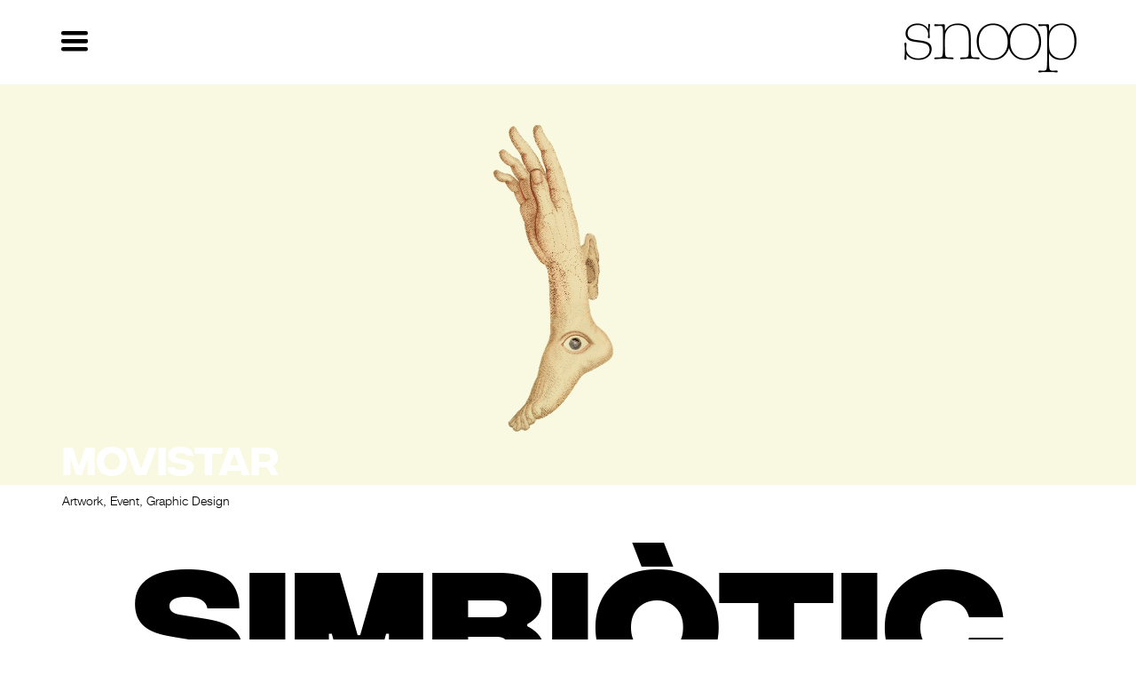

--- FILE ---
content_type: text/html; charset=UTF-8
request_url: https://wearesnoop.com/work/simbiotic/
body_size: 11497
content:
<!DOCTYPE html PUBLIC "-//W3C//DTD XHTML 1.0 Strict//EN" "http://www.w3.org/TR/xhtml1/DTD/xhtml1-strict.dtd">
			<html xmlns="http://www.w3.org/1999/xhtml" xml:lang="ICL_LANGUAGE_CODE" lang="ICL_LANGUAGE_CODE" class="notouch mc-overwrite-css no-js">
				<head>
					<meta http-equiv="content-type" content="text/html; charset=utf-8">
					<meta http-equiv="X-UA-Compatible" content="IE=Edge,chrome=1">												<title>Simbiòtic - Snoop</title>
	<meta name="title" content="Simbiòtic - Snoop">
	<meta name="description" content="Snoop es una agencia de publicidad independiente que quiere seguir siendo una agencia de publicidad independiente." />
	<!--Google will often use this as its description of your page/site. Make it good.-->
	<meta name="Copyright" content="Copyright &copy; Snoop 2026. All Rights Reserved.">
	<meta name='robots' content='index, follow, max-image-preview:large, max-snippet:-1, max-video-preview:-1' />

	<!-- This site is optimized with the Yoast SEO plugin v21.6 - https://yoast.com/wordpress/plugins/seo/ -->
	<link rel="canonical" href="https://wearesnoop.com/work/simbiotic/" />
	<meta property="og:locale" content="es_ES" />
	<meta property="og:type" content="article" />
	<meta property="og:title" content="Simbiòtic - Snoop" />
	<meta property="og:description" content="Diseño, branding, identidad, gestión, y producción de Simbiòtic. Festival multidisciplinar de artes escénicas accesibles." />
	<meta property="og:url" content="https://wearesnoop.com/work/simbiotic/" />
	<meta property="og:site_name" content="Snoop" />
	<meta property="article:modified_time" content="2019-01-28T14:54:55+00:00" />
	<meta property="og:image" content="https://wearesnoop.com/wp-content/uploads/2017/11/simbioticMesa-de-trabajo-20.png" />
	<meta property="og:image:width" content="2561" />
	<meta property="og:image:height" content="909" />
	<meta property="og:image:type" content="image/png" />
	<meta name="twitter:card" content="summary_large_image" />
	<script type="application/ld+json" class="yoast-schema-graph">{"@context":"https://schema.org","@graph":[{"@type":"WebPage","@id":"https://wearesnoop.com/work/simbiotic/","url":"https://wearesnoop.com/work/simbiotic/","name":"Simbiòtic - Snoop","isPartOf":{"@id":"https://wearesnoop.com/#website"},"primaryImageOfPage":{"@id":"https://wearesnoop.com/work/simbiotic/#primaryimage"},"image":{"@id":"https://wearesnoop.com/work/simbiotic/#primaryimage"},"thumbnailUrl":"https://wearesnoop.com/wp-content/uploads/2017/11/simbioticMesa-de-trabajo-20.png","datePublished":"2017-11-24T11:43:27+00:00","dateModified":"2019-01-28T14:54:55+00:00","breadcrumb":{"@id":"https://wearesnoop.com/work/simbiotic/#breadcrumb"},"inLanguage":"es","potentialAction":[{"@type":"ReadAction","target":["https://wearesnoop.com/work/simbiotic/"]}]},{"@type":"ImageObject","inLanguage":"es","@id":"https://wearesnoop.com/work/simbiotic/#primaryimage","url":"https://wearesnoop.com/wp-content/uploads/2017/11/simbioticMesa-de-trabajo-20.png","contentUrl":"https://wearesnoop.com/wp-content/uploads/2017/11/simbioticMesa-de-trabajo-20.png","width":2561,"height":909,"caption":"Agencia de publicidad de Barcelona"},{"@type":"BreadcrumbList","@id":"https://wearesnoop.com/work/simbiotic/#breadcrumb","itemListElement":[{"@type":"ListItem","position":1,"name":"Portada","item":"https://wearesnoop.com/"},{"@type":"ListItem","position":2,"name":"Projects","item":"https://wearesnoop.com/work/"},{"@type":"ListItem","position":3,"name":"Simbiòtic"}]},{"@type":"WebSite","@id":"https://wearesnoop.com/#website","url":"https://wearesnoop.com/","name":"We Are Snoop","description":"Snoop es una agencia de publicidad independiente que quiere seguir siendo una agencia de publicidad independiente.","publisher":{"@id":"https://wearesnoop.com/#organization"},"potentialAction":[{"@type":"SearchAction","target":{"@type":"EntryPoint","urlTemplate":"https://wearesnoop.com/?s={search_term_string}"},"query-input":"required name=search_term_string"}],"inLanguage":"es"},{"@type":"Organization","@id":"https://wearesnoop.com/#organization","name":"We Are Snoop","url":"https://wearesnoop.com/","logo":{"@type":"ImageObject","inLanguage":"es","@id":"https://wearesnoop.com/#/schema/logo/image/","url":"https://wearesnoop.com/wp-content/uploads/2023/12/logo-snoop-x2.png","contentUrl":"https://wearesnoop.com/wp-content/uploads/2023/12/logo-snoop-x2.png","width":392,"height":116,"caption":"We Are Snoop"},"image":{"@id":"https://wearesnoop.com/#/schema/logo/image/"},"sameAs":["https://www.instagram.com/wearesnoop/"]}]}</script>
	<!-- / Yoast SEO plugin. -->


<link rel='dns-prefetch' href='//a.omappapi.com' />
		<!-- This site uses the Google Analytics by MonsterInsights plugin v8.22.0 - Using Analytics tracking - https://www.monsterinsights.com/ -->
							<script src="//www.googletagmanager.com/gtag/js?id=G-HJ4SCX5SJB"  data-cfasync="false" data-wpfc-render="false" type="text/javascript" async></script>
			<script data-cfasync="false" data-wpfc-render="false" type="text/javascript">
				var mi_version = '8.22.0';
				var mi_track_user = true;
				var mi_no_track_reason = '';
				
								var disableStrs = [
										'ga-disable-G-HJ4SCX5SJB',
									];

				/* Function to detect opted out users */
				function __gtagTrackerIsOptedOut() {
					for (var index = 0; index < disableStrs.length; index++) {
						if (document.cookie.indexOf(disableStrs[index] + '=true') > -1) {
							return true;
						}
					}

					return false;
				}

				/* Disable tracking if the opt-out cookie exists. */
				if (__gtagTrackerIsOptedOut()) {
					for (var index = 0; index < disableStrs.length; index++) {
						window[disableStrs[index]] = true;
					}
				}

				/* Opt-out function */
				function __gtagTrackerOptout() {
					for (var index = 0; index < disableStrs.length; index++) {
						document.cookie = disableStrs[index] + '=true; expires=Thu, 31 Dec 2099 23:59:59 UTC; path=/';
						window[disableStrs[index]] = true;
					}
				}

				if ('undefined' === typeof gaOptout) {
					function gaOptout() {
						__gtagTrackerOptout();
					}
				}
								window.dataLayer = window.dataLayer || [];

				window.MonsterInsightsDualTracker = {
					helpers: {},
					trackers: {},
				};
				if (mi_track_user) {
					function __gtagDataLayer() {
						dataLayer.push(arguments);
					}

					function __gtagTracker(type, name, parameters) {
						if (!parameters) {
							parameters = {};
						}

						if (parameters.send_to) {
							__gtagDataLayer.apply(null, arguments);
							return;
						}

						if (type === 'event') {
														parameters.send_to = monsterinsights_frontend.v4_id;
							var hookName = name;
							if (typeof parameters['event_category'] !== 'undefined') {
								hookName = parameters['event_category'] + ':' + name;
							}

							if (typeof MonsterInsightsDualTracker.trackers[hookName] !== 'undefined') {
								MonsterInsightsDualTracker.trackers[hookName](parameters);
							} else {
								__gtagDataLayer('event', name, parameters);
							}
							
						} else {
							__gtagDataLayer.apply(null, arguments);
						}
					}

					__gtagTracker('js', new Date());
					__gtagTracker('set', {
						'developer_id.dZGIzZG': true,
											});
										__gtagTracker('config', 'G-HJ4SCX5SJB', {"forceSSL":"true","link_attribution":"true"} );
															window.gtag = __gtagTracker;										(function () {
						/* https://developers.google.com/analytics/devguides/collection/analyticsjs/ */
						/* ga and __gaTracker compatibility shim. */
						var noopfn = function () {
							return null;
						};
						var newtracker = function () {
							return new Tracker();
						};
						var Tracker = function () {
							return null;
						};
						var p = Tracker.prototype;
						p.get = noopfn;
						p.set = noopfn;
						p.send = function () {
							var args = Array.prototype.slice.call(arguments);
							args.unshift('send');
							__gaTracker.apply(null, args);
						};
						var __gaTracker = function () {
							var len = arguments.length;
							if (len === 0) {
								return;
							}
							var f = arguments[len - 1];
							if (typeof f !== 'object' || f === null || typeof f.hitCallback !== 'function') {
								if ('send' === arguments[0]) {
									var hitConverted, hitObject = false, action;
									if ('event' === arguments[1]) {
										if ('undefined' !== typeof arguments[3]) {
											hitObject = {
												'eventAction': arguments[3],
												'eventCategory': arguments[2],
												'eventLabel': arguments[4],
												'value': arguments[5] ? arguments[5] : 1,
											}
										}
									}
									if ('pageview' === arguments[1]) {
										if ('undefined' !== typeof arguments[2]) {
											hitObject = {
												'eventAction': 'page_view',
												'page_path': arguments[2],
											}
										}
									}
									if (typeof arguments[2] === 'object') {
										hitObject = arguments[2];
									}
									if (typeof arguments[5] === 'object') {
										Object.assign(hitObject, arguments[5]);
									}
									if ('undefined' !== typeof arguments[1].hitType) {
										hitObject = arguments[1];
										if ('pageview' === hitObject.hitType) {
											hitObject.eventAction = 'page_view';
										}
									}
									if (hitObject) {
										action = 'timing' === arguments[1].hitType ? 'timing_complete' : hitObject.eventAction;
										hitConverted = mapArgs(hitObject);
										__gtagTracker('event', action, hitConverted);
									}
								}
								return;
							}

							function mapArgs(args) {
								var arg, hit = {};
								var gaMap = {
									'eventCategory': 'event_category',
									'eventAction': 'event_action',
									'eventLabel': 'event_label',
									'eventValue': 'event_value',
									'nonInteraction': 'non_interaction',
									'timingCategory': 'event_category',
									'timingVar': 'name',
									'timingValue': 'value',
									'timingLabel': 'event_label',
									'page': 'page_path',
									'location': 'page_location',
									'title': 'page_title',
									'referrer' : 'page_referrer',
								};
								for (arg in args) {
																		if (!(!args.hasOwnProperty(arg) || !gaMap.hasOwnProperty(arg))) {
										hit[gaMap[arg]] = args[arg];
									} else {
										hit[arg] = args[arg];
									}
								}
								return hit;
							}

							try {
								f.hitCallback();
							} catch (ex) {
							}
						};
						__gaTracker.create = newtracker;
						__gaTracker.getByName = newtracker;
						__gaTracker.getAll = function () {
							return [];
						};
						__gaTracker.remove = noopfn;
						__gaTracker.loaded = true;
						window['__gaTracker'] = __gaTracker;
					})();
									} else {
										console.log("");
					(function () {
						function __gtagTracker() {
							return null;
						}

						window['__gtagTracker'] = __gtagTracker;
						window['gtag'] = __gtagTracker;
					})();
									}
			</script>
				<!-- / Google Analytics by MonsterInsights -->
		<script type="text/javascript">
/* <![CDATA[ */
window._wpemojiSettings = {"baseUrl":"https:\/\/s.w.org\/images\/core\/emoji\/14.0.0\/72x72\/","ext":".png","svgUrl":"https:\/\/s.w.org\/images\/core\/emoji\/14.0.0\/svg\/","svgExt":".svg","source":{"concatemoji":"https:\/\/wearesnoop.com\/wp-includes\/js\/wp-emoji-release.min.js?ver=6.4.7"}};
/*! This file is auto-generated */
!function(i,n){var o,s,e;function c(e){try{var t={supportTests:e,timestamp:(new Date).valueOf()};sessionStorage.setItem(o,JSON.stringify(t))}catch(e){}}function p(e,t,n){e.clearRect(0,0,e.canvas.width,e.canvas.height),e.fillText(t,0,0);var t=new Uint32Array(e.getImageData(0,0,e.canvas.width,e.canvas.height).data),r=(e.clearRect(0,0,e.canvas.width,e.canvas.height),e.fillText(n,0,0),new Uint32Array(e.getImageData(0,0,e.canvas.width,e.canvas.height).data));return t.every(function(e,t){return e===r[t]})}function u(e,t,n){switch(t){case"flag":return n(e,"\ud83c\udff3\ufe0f\u200d\u26a7\ufe0f","\ud83c\udff3\ufe0f\u200b\u26a7\ufe0f")?!1:!n(e,"\ud83c\uddfa\ud83c\uddf3","\ud83c\uddfa\u200b\ud83c\uddf3")&&!n(e,"\ud83c\udff4\udb40\udc67\udb40\udc62\udb40\udc65\udb40\udc6e\udb40\udc67\udb40\udc7f","\ud83c\udff4\u200b\udb40\udc67\u200b\udb40\udc62\u200b\udb40\udc65\u200b\udb40\udc6e\u200b\udb40\udc67\u200b\udb40\udc7f");case"emoji":return!n(e,"\ud83e\udef1\ud83c\udffb\u200d\ud83e\udef2\ud83c\udfff","\ud83e\udef1\ud83c\udffb\u200b\ud83e\udef2\ud83c\udfff")}return!1}function f(e,t,n){var r="undefined"!=typeof WorkerGlobalScope&&self instanceof WorkerGlobalScope?new OffscreenCanvas(300,150):i.createElement("canvas"),a=r.getContext("2d",{willReadFrequently:!0}),o=(a.textBaseline="top",a.font="600 32px Arial",{});return e.forEach(function(e){o[e]=t(a,e,n)}),o}function t(e){var t=i.createElement("script");t.src=e,t.defer=!0,i.head.appendChild(t)}"undefined"!=typeof Promise&&(o="wpEmojiSettingsSupports",s=["flag","emoji"],n.supports={everything:!0,everythingExceptFlag:!0},e=new Promise(function(e){i.addEventListener("DOMContentLoaded",e,{once:!0})}),new Promise(function(t){var n=function(){try{var e=JSON.parse(sessionStorage.getItem(o));if("object"==typeof e&&"number"==typeof e.timestamp&&(new Date).valueOf()<e.timestamp+604800&&"object"==typeof e.supportTests)return e.supportTests}catch(e){}return null}();if(!n){if("undefined"!=typeof Worker&&"undefined"!=typeof OffscreenCanvas&&"undefined"!=typeof URL&&URL.createObjectURL&&"undefined"!=typeof Blob)try{var e="postMessage("+f.toString()+"("+[JSON.stringify(s),u.toString(),p.toString()].join(",")+"));",r=new Blob([e],{type:"text/javascript"}),a=new Worker(URL.createObjectURL(r),{name:"wpTestEmojiSupports"});return void(a.onmessage=function(e){c(n=e.data),a.terminate(),t(n)})}catch(e){}c(n=f(s,u,p))}t(n)}).then(function(e){for(var t in e)n.supports[t]=e[t],n.supports.everything=n.supports.everything&&n.supports[t],"flag"!==t&&(n.supports.everythingExceptFlag=n.supports.everythingExceptFlag&&n.supports[t]);n.supports.everythingExceptFlag=n.supports.everythingExceptFlag&&!n.supports.flag,n.DOMReady=!1,n.readyCallback=function(){n.DOMReady=!0}}).then(function(){return e}).then(function(){var e;n.supports.everything||(n.readyCallback(),(e=n.source||{}).concatemoji?t(e.concatemoji):e.wpemoji&&e.twemoji&&(t(e.twemoji),t(e.wpemoji)))}))}((window,document),window._wpemojiSettings);
/* ]]> */
</script>
<style id='wp-emoji-styles-inline-css' type='text/css'>

	img.wp-smiley, img.emoji {
		display: inline !important;
		border: none !important;
		box-shadow: none !important;
		height: 1em !important;
		width: 1em !important;
		margin: 0 0.07em !important;
		vertical-align: -0.1em !important;
		background: none !important;
		padding: 0 !important;
	}
</style>
<link rel='stylesheet' id='wp-block-library-css' href='https://wearesnoop.com/wp-includes/css/dist/block-library/style.min.css?ver=6.4.7' type='text/css' media='all' />
<style id='classic-theme-styles-inline-css' type='text/css'>
/*! This file is auto-generated */
.wp-block-button__link{color:#fff;background-color:#32373c;border-radius:9999px;box-shadow:none;text-decoration:none;padding:calc(.667em + 2px) calc(1.333em + 2px);font-size:1.125em}.wp-block-file__button{background:#32373c;color:#fff;text-decoration:none}
</style>
<style id='global-styles-inline-css' type='text/css'>
body{--wp--preset--color--black: #000000;--wp--preset--color--cyan-bluish-gray: #abb8c3;--wp--preset--color--white: #ffffff;--wp--preset--color--pale-pink: #f78da7;--wp--preset--color--vivid-red: #cf2e2e;--wp--preset--color--luminous-vivid-orange: #ff6900;--wp--preset--color--luminous-vivid-amber: #fcb900;--wp--preset--color--light-green-cyan: #7bdcb5;--wp--preset--color--vivid-green-cyan: #00d084;--wp--preset--color--pale-cyan-blue: #8ed1fc;--wp--preset--color--vivid-cyan-blue: #0693e3;--wp--preset--color--vivid-purple: #9b51e0;--wp--preset--gradient--vivid-cyan-blue-to-vivid-purple: linear-gradient(135deg,rgba(6,147,227,1) 0%,rgb(155,81,224) 100%);--wp--preset--gradient--light-green-cyan-to-vivid-green-cyan: linear-gradient(135deg,rgb(122,220,180) 0%,rgb(0,208,130) 100%);--wp--preset--gradient--luminous-vivid-amber-to-luminous-vivid-orange: linear-gradient(135deg,rgba(252,185,0,1) 0%,rgba(255,105,0,1) 100%);--wp--preset--gradient--luminous-vivid-orange-to-vivid-red: linear-gradient(135deg,rgba(255,105,0,1) 0%,rgb(207,46,46) 100%);--wp--preset--gradient--very-light-gray-to-cyan-bluish-gray: linear-gradient(135deg,rgb(238,238,238) 0%,rgb(169,184,195) 100%);--wp--preset--gradient--cool-to-warm-spectrum: linear-gradient(135deg,rgb(74,234,220) 0%,rgb(151,120,209) 20%,rgb(207,42,186) 40%,rgb(238,44,130) 60%,rgb(251,105,98) 80%,rgb(254,248,76) 100%);--wp--preset--gradient--blush-light-purple: linear-gradient(135deg,rgb(255,206,236) 0%,rgb(152,150,240) 100%);--wp--preset--gradient--blush-bordeaux: linear-gradient(135deg,rgb(254,205,165) 0%,rgb(254,45,45) 50%,rgb(107,0,62) 100%);--wp--preset--gradient--luminous-dusk: linear-gradient(135deg,rgb(255,203,112) 0%,rgb(199,81,192) 50%,rgb(65,88,208) 100%);--wp--preset--gradient--pale-ocean: linear-gradient(135deg,rgb(255,245,203) 0%,rgb(182,227,212) 50%,rgb(51,167,181) 100%);--wp--preset--gradient--electric-grass: linear-gradient(135deg,rgb(202,248,128) 0%,rgb(113,206,126) 100%);--wp--preset--gradient--midnight: linear-gradient(135deg,rgb(2,3,129) 0%,rgb(40,116,252) 100%);--wp--preset--font-size--small: 13px;--wp--preset--font-size--medium: 20px;--wp--preset--font-size--large: 36px;--wp--preset--font-size--x-large: 42px;--wp--preset--spacing--20: 0.44rem;--wp--preset--spacing--30: 0.67rem;--wp--preset--spacing--40: 1rem;--wp--preset--spacing--50: 1.5rem;--wp--preset--spacing--60: 2.25rem;--wp--preset--spacing--70: 3.38rem;--wp--preset--spacing--80: 5.06rem;--wp--preset--shadow--natural: 6px 6px 9px rgba(0, 0, 0, 0.2);--wp--preset--shadow--deep: 12px 12px 50px rgba(0, 0, 0, 0.4);--wp--preset--shadow--sharp: 6px 6px 0px rgba(0, 0, 0, 0.2);--wp--preset--shadow--outlined: 6px 6px 0px -3px rgba(255, 255, 255, 1), 6px 6px rgba(0, 0, 0, 1);--wp--preset--shadow--crisp: 6px 6px 0px rgba(0, 0, 0, 1);}:where(.is-layout-flex){gap: 0.5em;}:where(.is-layout-grid){gap: 0.5em;}body .is-layout-flow > .alignleft{float: left;margin-inline-start: 0;margin-inline-end: 2em;}body .is-layout-flow > .alignright{float: right;margin-inline-start: 2em;margin-inline-end: 0;}body .is-layout-flow > .aligncenter{margin-left: auto !important;margin-right: auto !important;}body .is-layout-constrained > .alignleft{float: left;margin-inline-start: 0;margin-inline-end: 2em;}body .is-layout-constrained > .alignright{float: right;margin-inline-start: 2em;margin-inline-end: 0;}body .is-layout-constrained > .aligncenter{margin-left: auto !important;margin-right: auto !important;}body .is-layout-constrained > :where(:not(.alignleft):not(.alignright):not(.alignfull)){max-width: var(--wp--style--global--content-size);margin-left: auto !important;margin-right: auto !important;}body .is-layout-constrained > .alignwide{max-width: var(--wp--style--global--wide-size);}body .is-layout-flex{display: flex;}body .is-layout-flex{flex-wrap: wrap;align-items: center;}body .is-layout-flex > *{margin: 0;}body .is-layout-grid{display: grid;}body .is-layout-grid > *{margin: 0;}:where(.wp-block-columns.is-layout-flex){gap: 2em;}:where(.wp-block-columns.is-layout-grid){gap: 2em;}:where(.wp-block-post-template.is-layout-flex){gap: 1.25em;}:where(.wp-block-post-template.is-layout-grid){gap: 1.25em;}.has-black-color{color: var(--wp--preset--color--black) !important;}.has-cyan-bluish-gray-color{color: var(--wp--preset--color--cyan-bluish-gray) !important;}.has-white-color{color: var(--wp--preset--color--white) !important;}.has-pale-pink-color{color: var(--wp--preset--color--pale-pink) !important;}.has-vivid-red-color{color: var(--wp--preset--color--vivid-red) !important;}.has-luminous-vivid-orange-color{color: var(--wp--preset--color--luminous-vivid-orange) !important;}.has-luminous-vivid-amber-color{color: var(--wp--preset--color--luminous-vivid-amber) !important;}.has-light-green-cyan-color{color: var(--wp--preset--color--light-green-cyan) !important;}.has-vivid-green-cyan-color{color: var(--wp--preset--color--vivid-green-cyan) !important;}.has-pale-cyan-blue-color{color: var(--wp--preset--color--pale-cyan-blue) !important;}.has-vivid-cyan-blue-color{color: var(--wp--preset--color--vivid-cyan-blue) !important;}.has-vivid-purple-color{color: var(--wp--preset--color--vivid-purple) !important;}.has-black-background-color{background-color: var(--wp--preset--color--black) !important;}.has-cyan-bluish-gray-background-color{background-color: var(--wp--preset--color--cyan-bluish-gray) !important;}.has-white-background-color{background-color: var(--wp--preset--color--white) !important;}.has-pale-pink-background-color{background-color: var(--wp--preset--color--pale-pink) !important;}.has-vivid-red-background-color{background-color: var(--wp--preset--color--vivid-red) !important;}.has-luminous-vivid-orange-background-color{background-color: var(--wp--preset--color--luminous-vivid-orange) !important;}.has-luminous-vivid-amber-background-color{background-color: var(--wp--preset--color--luminous-vivid-amber) !important;}.has-light-green-cyan-background-color{background-color: var(--wp--preset--color--light-green-cyan) !important;}.has-vivid-green-cyan-background-color{background-color: var(--wp--preset--color--vivid-green-cyan) !important;}.has-pale-cyan-blue-background-color{background-color: var(--wp--preset--color--pale-cyan-blue) !important;}.has-vivid-cyan-blue-background-color{background-color: var(--wp--preset--color--vivid-cyan-blue) !important;}.has-vivid-purple-background-color{background-color: var(--wp--preset--color--vivid-purple) !important;}.has-black-border-color{border-color: var(--wp--preset--color--black) !important;}.has-cyan-bluish-gray-border-color{border-color: var(--wp--preset--color--cyan-bluish-gray) !important;}.has-white-border-color{border-color: var(--wp--preset--color--white) !important;}.has-pale-pink-border-color{border-color: var(--wp--preset--color--pale-pink) !important;}.has-vivid-red-border-color{border-color: var(--wp--preset--color--vivid-red) !important;}.has-luminous-vivid-orange-border-color{border-color: var(--wp--preset--color--luminous-vivid-orange) !important;}.has-luminous-vivid-amber-border-color{border-color: var(--wp--preset--color--luminous-vivid-amber) !important;}.has-light-green-cyan-border-color{border-color: var(--wp--preset--color--light-green-cyan) !important;}.has-vivid-green-cyan-border-color{border-color: var(--wp--preset--color--vivid-green-cyan) !important;}.has-pale-cyan-blue-border-color{border-color: var(--wp--preset--color--pale-cyan-blue) !important;}.has-vivid-cyan-blue-border-color{border-color: var(--wp--preset--color--vivid-cyan-blue) !important;}.has-vivid-purple-border-color{border-color: var(--wp--preset--color--vivid-purple) !important;}.has-vivid-cyan-blue-to-vivid-purple-gradient-background{background: var(--wp--preset--gradient--vivid-cyan-blue-to-vivid-purple) !important;}.has-light-green-cyan-to-vivid-green-cyan-gradient-background{background: var(--wp--preset--gradient--light-green-cyan-to-vivid-green-cyan) !important;}.has-luminous-vivid-amber-to-luminous-vivid-orange-gradient-background{background: var(--wp--preset--gradient--luminous-vivid-amber-to-luminous-vivid-orange) !important;}.has-luminous-vivid-orange-to-vivid-red-gradient-background{background: var(--wp--preset--gradient--luminous-vivid-orange-to-vivid-red) !important;}.has-very-light-gray-to-cyan-bluish-gray-gradient-background{background: var(--wp--preset--gradient--very-light-gray-to-cyan-bluish-gray) !important;}.has-cool-to-warm-spectrum-gradient-background{background: var(--wp--preset--gradient--cool-to-warm-spectrum) !important;}.has-blush-light-purple-gradient-background{background: var(--wp--preset--gradient--blush-light-purple) !important;}.has-blush-bordeaux-gradient-background{background: var(--wp--preset--gradient--blush-bordeaux) !important;}.has-luminous-dusk-gradient-background{background: var(--wp--preset--gradient--luminous-dusk) !important;}.has-pale-ocean-gradient-background{background: var(--wp--preset--gradient--pale-ocean) !important;}.has-electric-grass-gradient-background{background: var(--wp--preset--gradient--electric-grass) !important;}.has-midnight-gradient-background{background: var(--wp--preset--gradient--midnight) !important;}.has-small-font-size{font-size: var(--wp--preset--font-size--small) !important;}.has-medium-font-size{font-size: var(--wp--preset--font-size--medium) !important;}.has-large-font-size{font-size: var(--wp--preset--font-size--large) !important;}.has-x-large-font-size{font-size: var(--wp--preset--font-size--x-large) !important;}
.wp-block-navigation a:where(:not(.wp-element-button)){color: inherit;}
:where(.wp-block-post-template.is-layout-flex){gap: 1.25em;}:where(.wp-block-post-template.is-layout-grid){gap: 1.25em;}
:where(.wp-block-columns.is-layout-flex){gap: 2em;}:where(.wp-block-columns.is-layout-grid){gap: 2em;}
.wp-block-pullquote{font-size: 1.5em;line-height: 1.6;}
</style>
<script type="text/javascript" src="https://wearesnoop.com/wp-content/plugins/google-analytics-for-wordpress/assets/js/frontend-gtag.min.js?ver=8.22.0" id="monsterinsights-frontend-script-js"></script>
<script data-cfasync="false" data-wpfc-render="false" type="text/javascript" id='monsterinsights-frontend-script-js-extra'>/* <![CDATA[ */
var monsterinsights_frontend = {"js_events_tracking":"true","download_extensions":"doc,pdf,ppt,zip,xls,docx,pptx,xlsx","inbound_paths":"[{\"path\":\"\\\/go\\\/\",\"label\":\"affiliate\"},{\"path\":\"\\\/recommend\\\/\",\"label\":\"affiliate\"}]","home_url":"https:\/\/wearesnoop.com","hash_tracking":"false","v4_id":"G-HJ4SCX5SJB"};/* ]]> */
</script>
<script type="text/javascript" src="https://wearesnoop.com/wp-content/themes/snoop/_/vendor/bower_components/jquery/dist/jquery.min.js?__v=29_0&amp;ver=6.4.7" id="jquery-js"></script>
<link rel="https://api.w.org/" href="https://wearesnoop.com/wp-json/" /><link rel="EditURI" type="application/rsd+xml" title="RSD" href="https://wearesnoop.com/xmlrpc.php?rsd" />
<meta name="generator" content="WordPress 6.4.7" />
<link rel='shortlink' href='https://wearesnoop.com/?p=752' />
<link rel="alternate" type="application/json+oembed" href="https://wearesnoop.com/wp-json/oembed/1.0/embed?url=https%3A%2F%2Fwearesnoop.com%2Fwork%2Fsimbiotic%2F" />
<link rel="alternate" type="text/xml+oembed" href="https://wearesnoop.com/wp-json/oembed/1.0/embed?url=https%3A%2F%2Fwearesnoop.com%2Fwork%2Fsimbiotic%2F&#038;format=xml" />
<style id="wpforms-css-vars-root">
				:root {
					--wpforms-field-border-radius: 3px;
--wpforms-field-background-color: #ffffff;
--wpforms-field-border-color: rgba( 0, 0, 0, 0.25 );
--wpforms-field-text-color: rgba( 0, 0, 0, 0.7 );
--wpforms-label-color: rgba( 0, 0, 0, 0.85 );
--wpforms-label-sublabel-color: rgba( 0, 0, 0, 0.55 );
--wpforms-label-error-color: #d63637;
--wpforms-button-border-radius: 3px;
--wpforms-button-background-color: #066aab;
--wpforms-button-text-color: #ffffff;
--wpforms-field-size-input-height: 43px;
--wpforms-field-size-input-spacing: 15px;
--wpforms-field-size-font-size: 16px;
--wpforms-field-size-line-height: 19px;
--wpforms-field-size-padding-h: 14px;
--wpforms-field-size-checkbox-size: 16px;
--wpforms-field-size-sublabel-spacing: 5px;
--wpforms-field-size-icon-size: 1;
--wpforms-label-size-font-size: 16px;
--wpforms-label-size-line-height: 19px;
--wpforms-label-size-sublabel-font-size: 14px;
--wpforms-label-size-sublabel-line-height: 17px;
--wpforms-button-size-font-size: 17px;
--wpforms-button-size-height: 41px;
--wpforms-button-size-padding-h: 15px;
--wpforms-button-size-margin-top: 10px;

				}
			</style>					<link rel="stylesheet" href="/wp-content/themes/snoop/_/styles/style.php/drawers/lib.common.layout.scss?__v=29_0" type="text/css" charset="utf-8" /><link rel="stylesheet" href="/wp-content/themes/snoop/_/styles/reset.css?__v=29_0" type="text/css" charset="utf-8" /><link rel="stylesheet" href="/wp-content/themes/snoop/_/styles/fonts/fonts.css?__v=29_0" type="text/css" charset="utf-8" /><link rel="stylesheet" href="/wp-content/themes/snoop/_/vendor/bower_components/font-awesome/css/font-awesome.min.css?__v=29_0" type="text/css" charset="utf-8" /><link rel="stylesheet" href="/wp-content/themes/snoop/_/vendor/bower_components/select2/select2.css?__v=29_0" type="text/css" charset="utf-8" /><link rel="stylesheet" href="/wp-content/themes/snoop/_/styles/style.php/drawers/basic.layout.scss?__v=29_0" type="text/css" charset="utf-8" /><link rel="stylesheet" href="/wp-content/themes/snoop/_/styles/plugins/magnific-popup.css?__v=29_0" type="text/css" charset="utf-8" /><link rel="stylesheet" href="/wp-content/themes/snoop/_/styles/style.php/drawers/corporate.layout.scss?__v=29_0" type="text/css" charset="utf-8" /><script type="text/javascript" src="/wp-content/themes/snoop/_/vendor/bower_components/modernizr/modernizr.js?__v=29_0"></script><script type="text/javascript" src="/wp-content/themes/snoop/_/vendor/bower_components/jquery.easing/js/jquery.easing.min.js?__v=29_0"></script><script type="text/javascript" src="/wp-content/themes/snoop/_/vendor/bower_components/moment/min/moment.min.js?__v=29_0"></script><script type="text/javascript" src="/wp-content/themes/snoop/_/vendor/bower_components/lodash-compat/lodash.min.js?__v=29_0"></script><script type="text/javascript" src="/wp-content/themes/snoop/_/vendor/bower_components/moment/locale/en-gb.js?__v=29_0"></script><script type="text/javascript" src="/wp-content/themes/snoop/_/vendor/bower_components/select2/select2.min.js?__v=29_0"></script><script type="text/javascript" src="/wp-content/themes/snoop/_/scripts/common/browser-detection.apply-class-to-html.js?__v=29_0"></script><script type="text/javascript" src="/wp-content/themes/snoop/_/scripts/common/core.js?__v=29_0"></script><script type="text/javascript" src="/wp-content/themes/snoop/_/scripts/plugins/custom/jquery.go-to.js?__v=29_0"></script><script type="text/javascript" src="/wp-content/themes/snoop/_/scripts/page.controllers/_page.controller.js?__v=29_0"></script><script type="text/javascript" src="/wp-content/themes/snoop/_/scripts/logic/phpjs.js?__v=29_0"></script><script type="text/javascript" src="/wp-content/themes/snoop/_/scripts/logic/utils.js?__v=29_0"></script><script type="text/javascript" src="/wp-content/themes/snoop/_/scripts/common/jquery-migrate-mute.js?__v=29_0"></script><script type="text/javascript" src="/wp-content/themes/snoop/_/vendor/bower_components/jquery-migrate/jquery-migrate.min.js?__v=29_0"></script><script type="text/javascript" src="/wp-content/themes/snoop/_/scripts/common/placeholder_support.js?__v=29_0"></script><script type="text/javascript" src="/wp-content/themes/snoop/_/scripts/common/patch-unselectable-ie.js?__v=29_0"></script><script type="text/javascript" src="/wp-content/themes/snoop/_/vendor/bower_components/matchHeight/jquery.matchHeight-min.js?__v=29_0"></script><script type="text/javascript" src="/wp-content/themes/snoop/_/scripts/page.controllers/draw-basic-helper.js?__v=29_0"></script><script type="text/javascript" src="/wp-content/themes/snoop/_/scripts/page.controllers/draw-corporate-helper.js?__v=29_0"></script><script type="text/javascript" src="/wp-content/themes/snoop/_/scripts/plugins/jquery.magnific-popup.js?__v=29_0"></script><script type="text/javascript" src="/wp-content/themes/snoop/_/vendor/bower_components/scrollreveal/dist/scrollreveal.min.js?__v=29_0"></script><script type="text/javascript">
				jQuery(document).ready(function() { moment.locale("en-gb"); });
			</script><!--[if (gte IE 6)&(lte IE 8)]>
				<script type="text/javascript" src="/wp-content/themes/snoop/_/scripts/plugins/custom/selectivizr.js?__v=29_0"></script>
			<![endif]--><meta name="viewport" content="width=device-width, initial-scale=1" /><title>Snoop</title>				<script type="text/javascript">
					jQuery(document).ready(function($) {
						$('.basic--page-footer, .basic--page-footer--padding').matchHeight(false);
					});
				</script><script>
							(function(i,s,o,g,r,a,m){i['GoogleAnalyticsObject']=r;i[r]=i[r]||function(){
							(i[r].q=i[r].q||[]).push(arguments)},i[r].l=1*new Date();a=s.createElement(o),
							m=s.getElementsByTagName(o)[0];a.async=1;a.src=g;m.parentNode.insertBefore(a,m)
							})(window,document,'script','//www.google-analytics.com/analytics.js','ga');

							ga('create', 'UA-112541268-1', 'auto');
							ga('send', 'pageview');
						</script>				<script type="text/javascript">
				</script>
			</head>
				<body class=" snoop_projects-template-default single single-snoop_projects postid-752 corporate-background-t1" ><div class="page-main-container">
						<div class="basic--page-header unselectable">
				<div class="content">
					<a class="menu-button" href="javascript:void(0);" >
						<span></span>
						<span></span>
						<span></span>
						<span></span>
					</a>
					<a class="snoop-logo" href="https://wearesnoop.com">
						<img style="height:58px" src="https://wearesnoop.com/wp-content/uploads/2017/09/logo-snoop-x2.png"/>
					</a>
					<a class="snoop-logo-white" href="https://wearesnoop.com">
						<img style="height:0px" src=""/>
					</a>
				</div>
				<div class="menu"><div class="menu-main-container"><div class="menu-main-menu-container"><ul id="menu-main-menu" class="basic--page-header--menu"><li id="menu-item-1243" class="color-green menu-item menu-item-type-post_type menu-item-object-page menu-item-home menu-item-1243"><a href="https://wearesnoop.com/">Home</a></li>
<li id="menu-item-92" class="color-yellow menu-item menu-item-type-post_type menu-item-object-page menu-item-92"><a href="https://wearesnoop.com/all-work/">Work</a></li>
<li id="menu-item-93" class="color-blue menu-item menu-item-type-post_type menu-item-object-page menu-item-93"><a href="https://wearesnoop.com/about-us/">About us</a></li>
<li id="menu-item-3099" class="animation-letter-color menu-item menu-item-type-post_type menu-item-object-page menu-item-3099"><a href="https://wearesnoop.com/movidas/"><span>Movidas</span><span class="hover">Movidas</span></a></li>
<li id="menu-item-94" class="color-green menu-item menu-item-type-post_type menu-item-object-page menu-item-94"><a href="https://wearesnoop.com/contact/">Contact</a></li>
</ul></div></div></div>
			</div>
			<div class="basic--page-header--padding"></div>
			<div class="basic--post-thumbnail">
				<div class="post-thumbnail" style="background-image: url(https://wearesnoop.com/wp-content/uploads/2017/11/simbioticMesa-de-trabajo-20.png)">

				</div><div class="basic--page-content-centered">
				<div class="container"><div class="basic--post-thumbnail--content">
						<div class="overlay-text only-title">
							<span class="title"        style="font-size:44px;color:#FFFFFF;">Movistar</span>
						</div>
					</div></div>
			</div><div class="basic--page-content-centered">
				<div class="container"><div class="basic--post-thumbnail--legend">Artwork, Event, Graphic Design</div></div>
			</div></div><div class="basic--page-content-centered">
				<div class="container"><div class="corporate--content co-apply-generic-styles-t1">
				<div class="co-layout-separator-t1"></div>
				<div class="co-responisve-font-size-t1"><h3 style="font-size:175em;">Simbiòtic</h3></div><div class="content"><p>Producción, gestión, diseño y comunicación para Simbiòtic, el primer festival multidisciplinar de artes escénicas accesibles de Barcelona.</p>
</div>
			</div>			<div class="corporate--cols-fluid-with-images-and-text">
				<div class="content"><div class="col" style="width: 1050px"><img class="image" src="https://wearesnoop.com/wp-content/uploads/2017/11/Logo_simbiotic_1-1.gif"/>
													</div>
									</div>
			</div>
			<div class="co-layout-separator-t1"></div>			<div class="corporate--cols-fluid-with-images-and-text">
				<div class="content"><div class="col" style="width: 1050px"><img class="image" src="https://wearesnoop.com/wp-content/uploads/2017/11/Logo_simbiotic_2-1.gif"/>
													</div>
					<div class="col separator"></div><div class="col" style="width: 1050px"><img class="image" src="https://wearesnoop.com/wp-content/uploads/2017/11/Logo_simbiotic_entrada-1.gif"/>
													</div>
									</div>
			</div>
			<div class="co-layout-separator-t1"></div><div class="corporate--content co-apply-generic-styles-t1">
				<div class="co-layout-separator-t1"></div>
				<div class="content"><p>Diseño de identidad identidad corporativa basada en un logotipo dinámico compuesto por la representación de los sentidos que giran en torno al festival y sus doctrinas.</p>
</div>
			</div>			<div class="corporate--cols-fluid-with-images-and-text">
				<div class="content"><div class="col" style="width: 552px"><img class="image" src="https://wearesnoop.com/wp-content/uploads/2017/11/simbioticMesa-de-trabajo-10.png"/>
													</div>
					<div class="col separator"></div><div class="col" style="width: 553px"><img class="image" src="https://wearesnoop.com/wp-content/uploads/2017/11/simbioticMesa-de-trabajo-11.png"/>
													</div>
					<div class="col separator"></div><div class="col" style="width: 552px"><img class="image" src="https://wearesnoop.com/wp-content/uploads/2017/11/simbioticMesa-de-trabajo-12.png"/>
													</div>
					<div class="col separator"></div><div class="col" style="width: 553px"><img class="image" src="https://wearesnoop.com/wp-content/uploads/2017/11/simbioticMesa-de-trabajo-13.png"/>
													</div>
									</div>
			</div>
			<div class="co-layout-separator-t1"></div>			<div class="corporate--cols-fluid-with-images-and-text">
				<div class="content"><div class="col" style="width: 552px"><img class="image" src="https://wearesnoop.com/wp-content/uploads/2017/11/simbioticMesa-de-trabajo-14.png"/>
													</div>
					<div class="col separator"></div><div class="col" style="width: 553px"><img class="image" src="https://wearesnoop.com/wp-content/uploads/2017/11/simbioticMesa-de-trabajo-15.png"/>
													</div>
					<div class="col separator"></div><div class="col" style="width: 552px"><img class="image" src="https://wearesnoop.com/wp-content/uploads/2017/11/simbioticMesa-de-trabajo-16.png"/>
													</div>
					<div class="col separator"></div><div class="col" style="width: 553px"><img class="image" src="https://wearesnoop.com/wp-content/uploads/2017/11/simbioticMesa-de-trabajo-17.png"/>
													</div>
									</div>
			</div>
			<div class="co-layout-separator-t1"></div><div class="corporate--content co-apply-generic-styles-t1">
				<div class="co-layout-separator-t1"></div>
				<div class="content"><p>Gráfica para la comunicación del evento en medios exteriores y comunicación online.</p>
</div>
			</div>			<div class="corporate--cols-fluid-with-images-and-text">
				<div class="content"><div class="col" style="width: 2261px"><img class="image" src="https://wearesnoop.com/wp-content/uploads/2017/11/simbioticMesa-de-trabajo-18.png"/>
													</div>
									</div>
			</div>
			<div class="co-layout-separator-t1"></div><div class="corporate--content co-apply-generic-styles-t1">
				<div class="co-layout-separator-t1"></div>
				<div class="content"><p>Ilustración de estilo surrealista utilizada en las diferentes piezas de comunicación del festival y basada en la fusión de diferentes sentidos como resultado del concepto sobre el que se desarrolla el festival.</p>
</div>
			</div>			<div class="corporate--cols-fluid-with-images-and-text">
				<div class="content"><div class="col" style="width: 2261px"><img class="image" src="https://wearesnoop.com/wp-content/uploads/2017/11/simbioticMesa-de-trabajo-19.png"/>
													</div>
									</div>
			</div>
			<div class="co-layout-separator-t1"></div><div class="corporate--content co-apply-generic-styles-t1">
				<div class="co-layout-separator-t1"></div>
				<div class="content"><p>La primera edición de Simbiòtic se celebró entre el 25 y el 27 de noviembre de 2016 en la Sala Beckett de Barcelona con un público total de 255 personas y repercusión en más de 35 medios de comunicación (prensa, online, radio y televisión)</p>
</div>
			</div>			<div class="corporate--cols-fluid-with-videos-and-text">
				<div class="content"><div class="col"><div class="video corporate--cols-fluid-with-videos-and-text--video" data-youtube-video-id="SCWlswT3d7M"><img src="//img.youtube.com/vi/SCWlswT3d7M/maxresdefault.jpg"/></div>
													</div>				</div>
			</div>
			<div class="co-layout-separator-t1"></div>			<div class="corporate--cols-fluid-with-images-and-text">
				<div class="content"><div class="col" style="width: 2048px"><img class="image" src="https://wearesnoop.com/wp-content/uploads/2017/11/15385319_1342482269152655_2907593519978464340_o.jpg"/>
													</div>
					<div class="col separator"></div><div class="col" style="width: 2048px"><img class="image" src="https://wearesnoop.com/wp-content/uploads/2017/11/15392915_1339601192774096_1714643257271974533_o.jpg"/>
													</div>
									</div>
			</div>
			<div class="co-layout-separator-t1"></div>			<div class="corporate--cols-fluid-with-images-and-text">
				<div class="content"><div class="col" style="width: 2048px"><img class="image" src="https://wearesnoop.com/wp-content/uploads/2017/11/15585239_1348998835167665_7453491426916358999_o.jpg"/>
													</div>
									</div>
			</div>
			<div class="co-layout-separator-t1"></div><div class="co-layout-margin-bottom-t1"></div></div>
			</div><div class="basic--page-footer">
											<a class="back-to-home" href="javascript:void(0)" onclick="history.go(-1)">Back</a>
									<div class="wrapper-for-back-to-home">
					<div class="basic--page-content-centered">
				<div class="container"><div class="basic--page-footer--content">
							<div class="cell left">
								<div class="menu-social-networks-container"><ul id="menu-social-networks" class="basic--page-footer--left--menu"><li id="menu-item-55" class="menu-item menu-item-type-custom menu-item-object-custom menu-item-55"><a target="_blank" rel="noopener" href="https://www.instagram.com/wearesnoop/">Instagram</a></li>
<li id="menu-item-56" class="menu-item menu-item-type-custom menu-item-object-custom menu-item-56"><a target="_blank" rel="noopener" href="https://www.facebook.com/wearesnoop/">Facebook</a></li>
<li id="menu-item-57" class="menu-item menu-item-type-custom menu-item-object-custom menu-item-57"><a target="_blank" rel="noopener" href="https://www.youtube.com/user/SnoopBarcelona">Youtube</a></li>
</ul></div>							</div>
							<div class="cell center">© Snoop</div>
							<div class="cell right">Follow us & anybody else</div>
						</div></div>
			</div>				</div>
			</div><div class="basic--page-footer--padding"></div>		</div><script>(function(d){var s=d.createElement("script");s.type="text/javascript";s.src="https://a.omappapi.com/app/js/api.min.js";s.async=true;s.id="omapi-script";d.getElementsByTagName("head")[0].appendChild(s);})(document);</script>		<script type="text/javascript">var omapi_data = {"object_id":752,"object_key":"snoop_projects","object_type":"post","term_ids":[6,20,3,33],"wp_json":"https:\/\/wearesnoop.com\/wp-json","wc_active":false,"edd_active":false,"nonce":"5f63335e71"};</script>
		<script type="text/javascript">					(function(){
						document.getElementsByTagName( 'html' )[0].className += " mc-loaded";
					})();
				</script></body>
			</html>

--- FILE ---
content_type: text/css;charset=UTF-8
request_url: https://wearesnoop.com/wp-content/themes/snoop/_/styles/style.php/drawers/lib.common.layout.scss?__v=29_0
body_size: 9241
content:
/* compiled by scssphp v0.6.3 on Mon, 04 Dec 2023 13:55:41 +0100 (0.4472s) */

@charset "UTF-8";html,html.mc-overwrite-css{font-size:62.5%}body,input,textarea{-webkit-font-smoothing:antialiased;-moz-osx-font-smoothing:grayscale}a{cursor:pointer;outline:none;text-decoration:none;color:inherit}html{visibility:hidden;overflow-y:scroll}html.no-js,html.mc-loaded{visibility:visible}html.disableScroll{overflow:hidden;}html.disableScroll .page-main-container{overflow-y:scroll}html.fullscreen-layout{overflow:hidden;}html.fullscreen-layout.disableScroll .page-main-container{overflow:auto}html .page-main-container{}sub{vertical-align:sub}sup{vertical-align:super}sub,sup{font-size:0.7em;line-height:100%}html,body{height:100%}body.no-responsive{line-height:0;font-size:0}.clearfix{clear:both}.body-wrap-layout{min-height:100%;min-width:100%;float:left;position:relative}.notransition{-webkit-transition:none !important;-moz-transition:none !important;-o-transition:none !important;-ms-transition:none !important;transition:none !important}.page-main-container{position:relative;float:left;min-width:100%;min-height:100%}.page-main-container:before{content:"";display:block;height:1px;margin-top:-1px;font-size:0;line-height:0;width:0px}@media only screen and (max-width:979px) and (min-width:735px){.page-main-container:before{width:0px}}@media only screen and (max-width:734px) and (min-width:490px){.page-main-container:before{width:0px}}@media only screen and (max-width:489px){.page-main-container:before{width:0px}}.page-content-liquid-width-centered-overflow-hidden{position:relative;overflow:hidden;width:100%;min-width:1280px}@media only screen and (max-width:979px) and (min-width:735px){.page-content-liquid-width-centered-overflow-hidden{min-width:735px}}@media only screen and (max-width:734px) and (min-width:490px){.page-content-liquid-width-centered-overflow-hidden{min-width:490px}}@media only screen and (max-width:489px){.page-content-liquid-width-centered-overflow-hidden{min-width:320px}}.page-content-liquid-width-centered-overflow-hidden > .container{margin:0 auto;width:1280px}@media only screen and (max-width:979px) and (min-width:735px){.page-content-liquid-width-centered-overflow-hidden > .container{width:735px}}@media only screen and (max-width:734px) and (min-width:490px){.page-content-liquid-width-centered-overflow-hidden > .container{width:490px}}@media only screen and (max-width:489px){.page-content-liquid-width-centered-overflow-hidden > .container{width:320px}}.page-content-liquid-width-centered-overflow-hidden > .container > .container{position:relative;left:50%}.page-content-fixed-width-centered{position:relative;margin:0 auto;text-align:center;width:1280px;}@media only screen and (max-width:979px) and (min-width:735px){.page-content-fixed-width-centered{width:735px}}@media only screen and (max-width:734px) and (min-width:490px){.page-content-fixed-width-centered{width:490px}}@media only screen and (max-width:489px){.page-content-fixed-width-centered{width:320px}}.page-content-fixed-width-centered > .container{position:relative;margin:0 auto;width:100%}.page-content-background-centered{position:absolute;left:0;right:0;top:0;bottom:0;z-index:-10;overflow:hidden}.page-content-background-centered > .content{position:relative;margin:0 auto;width:1280px;height:100%}@media only screen and (max-width:979px) and (min-width:735px){.page-content-background-centered > .content{width:735px}}@media only screen and (max-width:734px) and (min-width:490px){.page-content-background-centered > .content{width:490px}}@media only screen and (max-width:489px){.page-content-background-centered > .content{width:320px}}.page-layout-full-screen{position:absolute;top:0;left:0;right:0;bottom:0}.page-layout-full-screen > .top{position:absolute;top:0;left:0;right:0;height:0}.page-layout-full-screen > .bottom{position:absolute;bottom:0;left:0;right:0;height:0}.page-layout-full-screen > .left{position:absolute;left:0;top:0;bottom:0;width:0}.page-layout-full-screen > .right{position:absolute;right:0;top:0;bottom:0;width:0}.page-layout-full-screen > .background{position:absolute;top:0;left:0;right:0;bottom:0}.page-layout-full-screen > .content{position:absolute;left:0;right:0;top:0;bottom:0;padding:0;overflow-y:scroll}.page-layout-full-screen .is-wrap-layout > .content{overflow-y:hidden}.page-layout-full-screen--padding{height:0}.rich_button{position:relative;display:inline-block;vertical-align:top;cursor:pointer;font-size:0;line-height:0;}.rich_button.full_width{width:100%}.rich_button.full_width > .content{display:block}.rich_button > .left,.rich_button > .right,.rich_button > .middle{position:absolute;top:0;bottom:0}.rich_button > .left{left:0;width:5px;background-repeat:no-repeat}.rich_button > .right{right:0;width:5px;background-repeat:no-repeat}.rich_button > .middle{left:5px;right:5px;background-repeat:repeat-x}.rich_button > .content{padding:0 5px;font-size:13px;font-style:normal;color:black;position:relative;text-align:center;white-space:nowrap;text-overflow:ellipsis}.rich_button:link,.rich_button:active,.rich_button:visited,.rich_button:hover{text-decoration:none}.rich_box{position:relative;display:inline-block;vertical-align:top;font-size:0;line-height:0;}.rich_box.full_width{width:100%}.rich_box.full_width > .content{display:block}.rich_box > *{position:absolute;background-repeat:no-repeat}.rich_box > .top{top:0;height:5px}.rich_box > .bottom{bottom:0;height:5px}.rich_box > .left{left:0;width:5px}.rich_box > .right{right:0;width:5px}.rich_box > .top.edge,.rich_box > .bottom.edge{left:5px;right:5px;width:auto;background-repeat:repeat-x}.rich_box > .left.edge,.rich_box > .right.edge{top:5px;bottom:5px;height:auto;background-repeat:repeat-y}.rich_box > .middle{top:5px;right:5px;bottom:5px;left:5px;background-repeat:repeat}.rich_box > .content{padding:0 5px;position:relative;display:inline-block}.rich_box.fixed_height > .left,.rich_box.fixed_height > .right,.rich_box.fixed_height > .middle{top:0;bottom:0}.rich_box.fixed_height > .middle{background-repeat:repeat-x}.rich_box.fixed_height > .content{white-space:nowrap;text-overflow:ellipsis}.rich_box.fixed_width > .left,.rich_box.fixed_width > .right,.rich_box.fixed_width > .middle{left:0;right:0}.rich_box.fixed_width > .middle{background-repeat:repeat-y}.rich_group_box{position:relative;display:inline-block;vertical-align:top;font-size:0;line-height:0}.rich_group_box.full_width{width:100%}.rich_group_box > *{position:absolute;background:no-repeat}.rich_group_box > .top{top:0;height:20px}.rich_group_box > .bottom{bottom:0;height:5px}.rich_group_box > .left{left:0;width:5px}.rich_group_box > .right{right:0;width:5px}.rich_group_box > .bottom.edge{left:5px;right:5px;width:auto;background-repeat:repeat-x}.rich_group_box > .left.edge,.rich_group_box > .right.edge{top:5px;bottom:5px;height:auto;background-repeat:repeat-y}.rich_group_box > .top.edge{margin:0 5px;position:relative;white-space:nowrap;overflow:hidden;text-align:left;}.rich_group_box > .top.edge > .heading,.rich_group_box > .top.edge > .padding{display:inline-block;position:relative;vertical-align:top}.rich_group_box > .top.edge > .padding{background-repeat:repeat-x;width:7px}.rich_group_box > .top.edge > .padding > *{position:absolute;width:2000px;top:0;bottom:0}.rich_group_box > .top.edge > .padding .left{right:0}.rich_group_box > .top.edge > .padding .right{left:0}.rich_group_box > .content{padding:0 5px 0;position:relative;display:block}div.equidistant{width:100%;display:table}div.equidistant > ul{display:table-row}div.equidistant > ul > li{display:table-cell;text-align:center}div.equidistant.justify > ul > li{text-align:left}div.equidistant.justify > ul > li.last{width:1px;white-space:nowrap}div.equidistant.justify-padded > ul > li{width:0;white-space:nowrap}div.equidistant.justify-padded > ul > li.padding{width:1000px}div.equidistant.justify-padded > ul > div{width:1000px;display:table-cell}div.equidistant.valign-middle > ul > *{vertical-align:middle}div.equidistant.valign-top > ul > *{vertical-align:top}*.unselectable{-moz-user-select:-moz-none;-khtml-user-select:none;-webkit-user-select:none;-ms-user-select:none;user-select:none}*.selectable{-moz-user-select:text;-khtml-user-select:text;-webkit-user-select:text;-ms-user-select:text;user-select:text}.auto-drop-down-content{display:none}.auto-drop-down.main-container{display:none}.main-container.auto-drop-down{position:absolute;top:10px;left:10px;z-index:99999;display:none}.main-container.auto-drop-down > .crop-and-event-handler{overflow:hidden;background:url('../../../images/sprites/common-xy/blank.png?_v=29_0') repeat;height:0}.auto-drop-down-target{font-size:0;line-height:0}.auto-drop-down-target.dlc-fit-to-container{position:absolute;top:0;right:0;left:0;bottom:0}.auto-drop-down-target.dlc-fit-to-content{display:inline-block;vertical-align:top}.dlc-draw-vertical-align{display:table;font-size:0;line-height:0}.dlc-draw-vertical-align > *{display:table-cell;width:0}.dlc-draw-vertical-align.dlc-fit-to-container{height:100%;}.dlc-draw-vertical-align.dlc-align-top > *{vertical-align:top}.dlc-draw-vertical-align.dlc-align-middle > *{vertical-align:middle}.dlc-draw-vertical-align.dlc-align-bottom > *{vertical-align:bottom}.dlc-draw-selector-drop-down-widget.dlc-draw-selector-drop-down-widget--drop-down-content > div{cursor:pointer}

--- FILE ---
content_type: text/css
request_url: https://wearesnoop.com/wp-content/themes/snoop/_/styles/fonts/fonts.css?__v=29_0
body_size: 3796
content:

/** @import url(//fonts.googleapis.com/css?family=Montserrat:400,700); */

@font-face {
    font-family: 'helveticaneuelt_std_ltregular';
    src: url('helveticaneueltstd-lt-webfont.eot');
    src: url('helveticaneueltstd-lt-webfont.eot?#iefix') format('embedded-opentype'),
    url('helveticaneueltstd-lt-webfont.woff') format('woff'),
    url('helveticaneueltstd-lt-webfont.ttf') format('truetype'),
    url('helveticaneueltstd-lt-webfont.svg#helveticaneuelt_std_ltregular') format('svg');
    font-weight: normal;
    font-style: normal;

}
@font-face {
    font-family: 'helveticaneuelt_stdbold';
    src: url('helveticaneueltstd-bd-webfont.eot');
    src: url('helveticaneueltstd-bd-webfont.eot?#iefix') format('embedded-opentype'),
    url('helveticaneueltstd-bd-webfont.woff') format('woff'),
    url('helveticaneueltstd-bd-webfont.ttf') format('truetype'),
    url('helveticaneueltstd-bd-webfont.svg#helveticaneuelt_stdbold') format('svg');
    font-weight: normal;
    font-style: normal;

}
@font-face {
    font-family: 'integral_cfbold';
    src: url('integral-cf-bold-webfont.eot');
    src: url('integral-cf-bold-webfont.eot?#iefix') format('embedded-opentype'),
    url('integral-cf-bold-webfont.woff2') format('woff2'),
    url('integral-cf-bold-webfont.woff') format('woff'),
    url('integral-cf-bold-webfont.ttf') format('truetype'),
    url('integral-cf-bold-webfont.svg#integral_cfbold') format('svg');
    font-weight: normal;
    font-style: normal;

}
@font-face {
    font-family: 'integral_cfdemi_bold';
    src: url('integral-cf-demi-bold-webfont.eot');
    src: url('integral-cf-demi-bold-webfont.eot?#iefix') format('embedded-opentype'),
    url('integral-cf-demi-bold-webfont.woff2') format('woff2'),
    url('integral-cf-demi-bold-webfont.woff') format('woff'),
    url('integral-cf-demi-bold-webfont.ttf') format('truetype'),
    url('integral-cf-demi-bold-webfont.svg#integral_cfdemi_bold') format('svg');
    font-weight: normal;
    font-style: normal;

}

@font-face {
    font-family: 'integral_cfextra_bold';
    src: url('integral-cf-extra-bold-webfont.eot');
    src: url('integral-cf-extra-bold-webfont.eot?#iefix') format('embedded-opentype'),
    url('integral-cf-extra-bold-webfont.woff2') format('woff2'),
    url('integral-cf-extra-bold-webfont.woff') format('woff'),
    url('integral-cf-extra-bold-webfont.ttf') format('truetype'),
    url('integral-cf-extra-bold-webfont.svg#integral_cfextra_bold') format('svg');
    font-weight: normal;
    font-style: normal;

}
@font-face {
    font-family: 'integral_cfheavy';
    src: url('integral-cf-heavy-webfont.eot');
    src: url('integral-cf-heavy-webfont.eot?#iefix') format('embedded-opentype'),
    url('integral-cf-heavy-webfont.woff2') format('woff2'),
    url('integral-cf-heavy-webfont.woff') format('woff'),
    url('integral-cf-heavy-webfont.ttf') format('truetype'),
    url('integral-cf-heavy-webfont.svg#integral_cfheavy') format('svg');
    font-weight: normal;
    font-style: normal;

}
@font-face {
    font-family: 'integral_cfmedium';
    src: url('integral-cf-medium-webfont.eot');
    src: url('integral-cf-medium-webfont.eot?#iefix') format('embedded-opentype'),
    url('integral-cf-medium-webfont.woff2') format('woff2'),
    url('integral-cf-medium-webfont.woff') format('woff'),
    url('integral-cf-medium-webfont.ttf') format('truetype'),
    url('integral-cf-medium-webfont.svg#integral_cfmedium') format('svg');
    font-weight: normal;
    font-style: normal;

}
@font-face {
    font-family: 'integral_cfregular';
    src: url('IntegralCF-Regular.eot');
    src: url('IntegralCF-Regular.eot?#iefix') format('embedded-opentype'),
    url('IntegralCF-Regular.woff') format('woff'),
    url('IntegralCF-Regular.ttf') format('truetype'),
    url('IntegralCF-Regular.svg#integral_cfregular') format('svg');
    font-weight: normal;
    font-style: normal;

}


--- FILE ---
content_type: text/css;charset=UTF-8
request_url: https://wearesnoop.com/wp-content/themes/snoop/_/styles/style.php/drawers/basic.layout.scss?__v=29_0
body_size: 17650
content:
/* compiled by scssphp v0.6.3 on Mon, 04 Dec 2023 13:55:41 +0100 (0.4553s) */

@charset "UTF-8";::selection{background:#fff700;}::-moz-selection{background:#fff700;}.co-apply-generic-styles-t1 h1,ul.basic--page-header--menu > li > a,.basic--page-title-animated-lines-for-acf > .line > .text{word-break:break-all;display:inline-block;position:relative;font-family:'integral_cfextra_bold', sans-serif;font-size:158px;font-size:15.8rem;line-height:0.75}@media only screen and (max-width:1299px) and (min-width:940px){.co-apply-generic-styles-t1 h1,ul.basic--page-header--menu > li > a,.basic--page-title-animated-lines-for-acf > .line > .text{font-size:120px;font-size:12rem}}@media only screen and (max-width:939px) and (min-width:570px){.co-apply-generic-styles-t1 h1,ul.basic--page-header--menu > li > a,.basic--page-title-animated-lines-for-acf > .line > .text{font-size:70px;font-size:7rem}}@media only screen and (max-width:569px){.co-apply-generic-styles-t1 h1,ul.basic--page-header--menu > li > a,.basic--page-title-animated-lines-for-acf > .line > .text{font-size:50px;font-size:5rem}}ul.basic--page-header--menu > li.animation-letter-color > a > .hover{top:-17px}@media only screen and (max-width:1299px) and (min-width:940px){ul.basic--page-header--menu > li.animation-letter-color > a > .hover{top:-12px}}@media only screen and (max-width:939px) and (min-width:570px){ul.basic--page-header--menu > li.animation-letter-color > a > .hover{top:-7px}}@media only screen and (max-width:569px){ul.basic--page-header--menu > li.animation-letter-color > a > .hover{top:-5px}}ul.basic--page-header--menu > li > a:before,.basic--page-title-animated-lines-for-acf > .line > .text > .background{position:absolute;top:-28px;right:25px;bottom:2px;left:-10px;background:#00ffc6;z-index:-1}@media only screen and (max-width:1299px) and (min-width:940px){ul.basic--page-header--menu > li > a:before,.basic--page-title-animated-lines-for-acf > .line > .text > .background{position:absolute;top:-25px;right:20px;bottom:-1px}}@media only screen and (max-width:939px) and (min-width:570px){ul.basic--page-header--menu > li > a:before,.basic--page-title-animated-lines-for-acf > .line > .text > .background{position:absolute;top:-14px;right:10px;bottom:-1px}}@media only screen and (max-width:569px){ul.basic--page-header--menu > li > a:before,.basic--page-title-animated-lines-for-acf > .line > .text > .background{position:absolute;top:-11px;right:5px;bottom:-1px}}body.corporate-background-t1{background:white}body.corporate-background-t2{background:black}body.corporate-background-t2 .co-apply-generic-styles-t1 h1{color:white;font-size:165px;font-size:16.5rem}@media only screen and (max-width:1299px) and (min-width:940px){body.corporate-background-t2 .co-apply-generic-styles-t1 h1{font-size:155px;font-size:15.5rem}}@media only screen and (max-width:939px) and (min-width:570px){body.corporate-background-t2 .co-apply-generic-styles-t1 h1{font-size:100px;font-size:10rem}}@media only screen and (max-width:569px){body.corporate-background-t2 .co-apply-generic-styles-t1 h1{font-size:70px;font-size:7rem}}body.corporate-background-t2 .co-apply-generic-styles-t1 p{color:white;font-family:'integral_cfregular', sans-serif;font-size:57px;font-size:5.7rem;line-height:1}@media only screen and (max-width:569px){body.corporate-background-t2 .co-apply-generic-styles-t1 p{font-size:40px;font-size:4rem}}body.corporate-background-t2 .basic--page-header{background:black}body.corporate-background-t2 .basic--page-header > .content > .menu-button > span{background:white}body.corporate-background-t2 .basic--page-header > .content > .snoop-logo-white{display:inline-block}body.corporate-background-t2 .basic--page-header > .content > .snoop-logo{display:none}body.corporate-background-t2 .basic--page-header > .menu{background:black}body.corporate-background-t2 .basic--page-header > .menu .menu-main-container{color:white}body.corporate-background-t2 .co-content-title{color:white}body.corporate-background-t2 .basic--page-footer > .back-to-home{background:white;color:black}body.corporate-background-t2 .basic--page-footer > .wrapper-for-back-to-home{background:#000;padding:30px 0}body.corporate-background-t2 .basic--page-footer--content > .cell{color:white}body.corporate-background-t2 .basic--page-footer--left--menu > li:before{color:white}body.corporate-background-t2 .basic--page-footer--left--menu > li > a{color:white}.co-layout-margin-bottom-t1{height:165px}.co-layout-separator-t1{height:10px}.page-main-container > .modal{position:fixed;width:100%;height:100%;top:0px;left:0px;overflow:auto;z-index:2001;display:none;opacity:0}.page-main-container > .modal > a{position:fixed;width:100%;height:100%;top:0px;left:0px;overflow:auto;z-index:1}.page-main-container > .modal > div{position:relative;min-height:100%;display:table;text-align:center;width:100%;height:100%;z-index:2}.page-main-container > .modal > div > div{display:table-cell;vertical-align:middle}.page-main-container > .modal > div > div > div{display:inline-block}.basic--page-footer--content > .cell,.basic--page-footer--left--menu > li:before,.basic--page-footer--left--menu > li > a{font-family:'helveticaneuelt_std_ltregular', sans-serif;font-size:15px;font-size:1.5rem;color:#000}.co-apply-generic-styles-t1 .alignright{float:right}.co-apply-generic-styles-t1 .alignleft{float:left}.co-apply-generic-styles-t1 .aligncenter{display:block;margin-left:auto;margin-right:auto}.co-apply-generic-styles-t1 h1{word-break:normal}.co-apply-generic-styles-t1 h3{font-family:'integral_cfbold', sans-serif;font-size:44px;font-size:4.4rem;margin-bottom:10px}.co-apply-generic-styles-t1 img{height:auto;max-width:100%}.co-apply-generic-styles-t1 p{line-height:1.2;margin-top:16px;font-family:'helveticaneuelt_std_ltregular', sans-serif;font-size:17px;font-size:1.7rem}.co-apply-generic-styles-t1 p:first-child{margin-top:0}.co-responisve-font-size-t1{font-size:1px}@media only screen and (max-width:979px) and (min-width:735px){.co-responisve-font-size-t1{font-size:0.7px}}@media only screen and (max-width:734px) and (min-width:490px){.co-responisve-font-size-t1{font-size:0.5px}}@media only screen and (max-width:489px){.co-responisve-font-size-t1{font-size:0.3px}}.co-media-mobile-or-more{display:block}@media only screen and (max-width:489px){.co-media-mobile-or-more{display:none}}.co-media-tablet-or-more{display:block}@media only screen and (max-width:734px){.co-media-tablet-or-more{display:none}}.co-media-mobile-or-less{display:none}@media only screen and (max-width:734px){.co-media-mobile-or-less{display:block}}.co-media-mini{display:none}@media only screen and (max-width:489px){.co-media-mini{display:block}}.co-magnific-popup-full-screen .mfp-content{max-width:none !important}.co-magnific-popup-full-screen.mfp-bg{background:#000;opacity:1;filter:alpha(opacity=100)}.co-magnific-popup-full-screen .mfp-close{width:88px;height:88px;line-height:88px;opacity:1;filter:alpha(opacity=100);font-size:56px}.co-magnific-popup-full-screen .mfp-iframe-holder .mfp-close{top:10px;right:10px}.co-magnific-popup-full-screen .mfp-content{position:static}.basic--page-content-centered{width:calc(100% - 140px);max-width:1280px;margin:0 auto}@media only screen and (max-width:979px){.basic--page-content-centered{width:calc(100% - 80px)}}@media only screen and (max-width:734px) and (min-width:490px){.basic--page-content-centered{width:calc(100% - 60px)}}@media only screen and (max-width:489px){.basic--page-content-centered{width:calc(100% - 40px)}}.basic--page-content-centered > .container{position:relative}.basic--page-header{position:fixed;top:0;right:0;bottom:auto;left:0;background:white;z-index:100}.basic--page-header > .content{position:relative;text-align:right;z-index:1}.basic--page-header > .content > .menu-button{top:35px;left:54px;margin-left:0;width:60px;height:45px;position:relative;cursor:pointer;position:absolute;transform:scale(0.5);transform-origin:top}@media only screen and (max-width:979px) and (min-width:735px){.basic--page-header > .content > .menu-button{left:25px}}@media only screen and (max-width:734px) and (min-width:490px){.basic--page-header > .content > .menu-button{left:15px}}@media only screen and (max-width:489px){.basic--page-header > .content > .menu-button{left:4px}}.basic--page-header > .content > .menu-button > span{display:block;position:absolute;height:9px;width:100%;background:#000;border-radius:9px;opacity:1;left:0;-webkit-transform:rotate(0deg);-moz-transform:rotate(0deg);-o-transform:rotate(0deg);transform:rotate(0deg);-webkit-transition:0.25s ease-in-out;-moz-transition:0.25s ease-in-out;-o-transition:0.25s ease-in-out;transition:0.25s ease-in-out}.basic--page-header > .content > .menu-button > span:nth-child(1){top:0px}.basic--page-header > .content > .menu-button > span:nth-child(2),.basic--page-header > .content > .menu-button > span:nth-child(3){top:18px}.basic--page-header > .content > .menu-button > span:nth-child(4){top:36px}.basic--page-header > .content > .snoop-logo,.basic--page-header > .content > .snoop-logo-white{padding:25px 30px 10px 0;padding-right:54px;display:inline-block;vertical-align:top;position:relative;left:-12px}@media only screen and (max-width:979px) and (min-width:735px){.basic--page-header > .content > .snoop-logo,.basic--page-header > .content > .snoop-logo-white{padding-right:25px}}@media only screen and (max-width:734px) and (min-width:490px){.basic--page-header > .content > .snoop-logo,.basic--page-header > .content > .snoop-logo-white{padding-right:15px}}@media only screen and (max-width:489px){.basic--page-header > .content > .snoop-logo,.basic--page-header > .content > .snoop-logo-white{padding-right:4px}}.basic--page-header > .content > .snoop-logo > img,.basic--page-header > .content > .snoop-logo-white > img{display:inline-block;width:auto;transform-origin:top right}.basic--page-header > .content > .snoop-logo-white{display:none}.basic--page-header > .menu{position:fixed;background:white;left:-100%;display:block;width:100%;bottom:0;top:45px;opacity:1;overflow:hidden;transition:left 400ms cubic-bezier(0.23, 1, 0.32, 1)}.basic--page-header > .menu > .menu-main-container{display:table;width:100%;height:100%;text-align:left}.basic--page-header > .menu > .menu-main-container > *{display:table-cell;vertical-align:top;padding-top:70px;padding-left:30px}.basic--page-header.menu-visible > .menu{left:0;transition:left 200ms cubic-bezier(0.23, 1, 0.32, 1)}.basic--page-header.menu-visible > .content{position:relative;text-align:right}.basic--page-header.menu-button-close > .content > .menu-button > span:nth-child(1){top:18px;width:0%;left:50%}.basic--page-header.menu-button-close > .content > .menu-button > span:nth-child(4){top:18px;width:0%;left:50%}.basic--page-header.menu-button-close > .content > .menu-button > span:nth-child(2){-webkit-transform:rotate(45deg);-moz-transform:rotate(45deg);-o-transform:rotate(45deg);transform:rotate(45deg)}.basic--page-header.menu-button-close > .content > .menu-button > span:nth-child(3){-webkit-transform:rotate(-45deg);-moz-transform:rotate(-45deg);-o-transform:rotate(-45deg);transform:rotate(-45deg)}.basic--page-header--padding{height:90px}ul.basic--page-header--menu{font-size:0}ul.basic--page-header--menu > li{margin-top:0}ul.basic--page-header--menu > li:first-child{margin-top:0}ul.basic--page-header--menu > li > a:before{content:'';width:0;transition:width 800ms cubic-bezier(0.23, 1, 0.32, 1)}ul.basic--page-header--menu > li > a:hover:before{width:105%}ul.basic--page-header--menu > li.color-yellow > a:before{background-color:#fff700}ul.basic--page-header--menu > li.color-blue > a:before{background-color:#0bd6fd}ul.basic--page-header--menu > li.color-green > a:before{background-color:#00ffc6}ul.basic--page-header--menu > li.animation-letter-color > a:before{background-color:black}ul.basic--page-header--menu > li.animation-letter-color > a > .hover{background:transparent;overflow:hidden;width:0;color:white;transition:width 800ms cubic-bezier(0.23, 1, 0.32, 1);position:absolute;left:0;line-height:1;white-space:nowrap}ul.basic--page-header--menu > li.animation-letter-color > a:hover > .hover{width:100%}ul.basic--page-header--menu > li.current-menu-item{display:none}.basic--page-title-animated-lines-for-acf{margin:30px 0 90px -10px;padding:10px 0 10px 10px;position:relative;overflow:hidden}.basic--page-title-animated-lines-for-acf > .line > .text{position:relative;z-index:10}.basic--page-title-animated-lines-for-acf > .line > .text[data-change-list]{z-index:1}.basic--page-title-animated-lines-for-acf--gif{padding:100px 0 200px}.basic--page-title-animated-lines-for-acf--gif > img{width:80%}@media only screen and (max-width:979px) and (min-width:735px){}@media only screen and (max-width:734px){.basic--page-title-animated-lines-for-acf--gif > img{width:100%}}.basic--page-footer{position:absolute;right:0;bottom:0;left:0}.basic--page-footer > .back-to-home{display:block;background:black;color:white;font-family:'integral_cfdemi_bold', sans-serif;font-size:33px;font-size:3.3rem;text-align:center;padding-top:6px;line-height:0.8}@media only screen and (max-width:734px){.basic--page-footer > .back-to-home{font-size:25px;font-size:2.5rem}}.basic--page-footer > .wrapper-for-back-to-home{background:#eee;padding:30px 0}@media only screen and (max-width:489px){.basic--page-footer > .wrapper-for-back-to-home{padding:10px 0}}.basic--page-footer--content{display:table;width:100%}.basic--page-footer--content > .cell{display:table-cell;vertical-align:middle;width:33%}.basic--page-footer--content > .cell.left{text-align:left}.basic--page-footer--content > .cell.right{text-align:right}.basic--page-footer--content > .cell.center{text-align:center}@media only screen and (max-width:489px){.basic--page-footer--content{display:blocK}.basic--page-footer--content > .cell{display:block;width:100%;text-align:center;margin-top:5px}.basic--page-footer--content > .cell:first-child{margin-top:0}.basic--page-footer--content > .cell.left,.basic--page-footer--content > .cell.right,.basic--page-footer--content > .cell.center{text-align:center}.basic--page-footer--content > .cell.right{position:relative;top:-20px}.basic--page-footer--content > .cell.center{position:relative;top:20px}}.basic--page-footer--left--menu{font-size:0}.basic--page-footer--left--menu > li{display:inline-block;vertical-align:top;font-size:0}.basic--page-footer--left--menu > li:before{content:'/';padding:0 3px;display:inline-block;vertical-align:top}.basic--page-footer--left--menu > li:first-child{margin-left:0}.basic--page-footer--left--menu > li:first-child:before{display:none}.basic--page-footer--left--menu > li > a{display:inline-block;vertical-align:top}.basic--page-footer--left--menu > li > a > img.white{display:none}.basic--draw-img{position:relative;overflow:hidden;max-width:100%}@media (-webkit-min-device-pixel-ratio:2),(min-resolution:192dpi){html .basic--draw-img.both-exists > img.non-retina{display:none}html .basic--draw-img.both-exists > img.retina{display:block}}.basic--draw-img.both-exists > img.non-retina{display:block}.basic--draw-img.both-exists > img.retina{display:none}.basic--draw-img > img{height:auto;max-width:100%}.basic--post-thumbnail{position:relative;font-size:0;margin-bottom:60px;height:456px}.basic--post-thumbnail > .post-thumbnail{position:absolute;background:no-repeat center center;background-size:cover;left:0;top:0;right:0;bottom:0}.basic--post-thumbnail--legend{font-size:14px;font-size:1.4rem;line-height:1.2;font-family:'helveticaneuelt_std_ltregular', sans-serif;color:black;margin-top:10px}.basic--post-thumbnail--content{position:relative;height:456px}.basic--post-thumbnail--content > .overlay-text{position:absolute;bottom:0;left:0}.basic--post-thumbnail--content > .overlay-text.only-title > .title{display:inline-block;vertical-align:top;font-family:'integral_cfmedium', sans-serif;font-size:69px;font-size:6.9rem;width:600px}@media only screen and (max-width:734px){.basic--post-thumbnail--content > .overlay-text.only-title > .title{font-size:40px;font-size:4rem;width:350px}}.basic--post-thumbnail--content > .overlay-text > span{color:white;display:block}.basic--post-thumbnail--content > .overlay-text > .subtitle-top{font-family:'helveticaneuelt_std_ltregular', sans-serif;font-size:18px;font-size:1.8rem}.basic--post-thumbnail--content > .overlay-text > .title{display:inline-block;vertical-align:top;font-family:'integral_cfmedium', sans-serif;font-size:34px;font-size:3.4rem;width:1px}@media only screen and (max-width:734px){.basic--post-thumbnail--content{}}.co-content-title{font-family:'helveticaneuelt_std_ltregular', sans-serif;font-size:13px;font-size:1.3rem;line-height:1;color:#000;padding-bottom:12px}.basic--page-content-with-sidebar{position:relative;padding-top:25px}.basic--page-content-with-sidebar > .content{padding-right:2%;border-right:1px solid #1d1d1d;margin-right:calc(2% + 175px)}.basic--page-content-with-sidebar > .sidebar{position:absolute;top:25px;right:0;bottom:0;left:auto;width:175px;overflow:hidden}.basic--page-content-with-sidebar > .content > .title,.basic--page-content-with-sidebar > .sidebar-title{font-family:'helveticaneuelt_std_ltregular', sans-serif;font-size:13px;font-size:1.3rem;line-height:1;color:#000}.basic--page-content-with-sidebar > .content > .title{position:absolute;top:0;right:auto;bottom:auto;left:0}.basic--page-content-with-sidebar > .sidebar-title{position:absolute;top:0;right:0;bottom:auto;left:auto;width:175px}@media only screen and (max-width:979px){.basic--page-content-with-sidebar > .sidebar{display:none}.basic--page-content-with-sidebar > .sidebar-title{display:none}.basic--page-content-with-sidebar > .content{padding-right:0;border-right:none;margin-right:0}}

--- FILE ---
content_type: text/css;charset=UTF-8
request_url: https://wearesnoop.com/wp-content/themes/snoop/_/styles/style.php/drawers/corporate.layout.scss?__v=29_0
body_size: 16601
content:
/* compiled by scssphp v0.6.3 on Mon, 04 Dec 2023 13:55:41 +0100 (0.4878s) */

@charset "UTF-8";.co-font-section-title-t1{font-family:'integral_cfheavy', sans-serif;font-size:67px;font-size:6.7rem;border-top:1px solid #1d1d1b;border-bottom:1px solid #1d1d1b;padding-top:10px;margin-top:15px}@media only screen and (max-width:734px) and (min-width:490px){.co-font-section-title-t1{font-size:40px;font-size:4rem}}@media only screen and (max-width:489px){.co-font-section-title-t1{font-size:35px;font-size:3.5rem}}.co-font-subsection-title-t1{font-family:'integral_cfextra_bold', sans-serif;font-size:40px;font-size:4rem;margin-bottom:-10px}@media only screen and (max-width:734px) and (min-width:490px){.co-font-subsection-title-t1{font-size:30px;font-size:3rem}}@media only screen and (max-width:489px){.co-font-subsection-title-t1{font-size:25px;font-size:2.5rem}}.co-layout-margin-top-t1{height:60px}.corporate-background-t2 .corporate--projects > .loader.busy > div:before{content:"";position:absolute;top:50%;left:50%;margin-top:-22px;margin-left:-22px;background:black;border-radius:44px;height:44px;width:44px}.corporate-background-t2 .corporate--projects > .loader.busy > div:after{content:"";background-image:url('../../../images/sprites/common-gif/preloader-bg-black-fg-white-32x32.gif?_v=29_0');width:32px;height:32px;position:absolute;top:50%;left:50%;margin-top:-16px;margin-left:-16px;border-radius:44px}.corporate-background-t2 .corporate--projects > .list > .project{background:#eee}.corporate--projects > .list{display:block;margin-left:-10px;opacity:0;}.corporate--projects > .list::after{clear:both;content:"";display:table}.corporate--projects > .list > .project{max-width:100%;float:left;margin-left:10px;margin-bottom:10px;width:calc(33.33333% - 10px)}@media only screen and (max-width:734px) and (min-width:490px){}@media only screen and (max-width:489px){}.corporate--projects > .list > .project:hover .corporate-banner-post-project > img{-webkit-transform:scale(1.1);-moz-transform:scale(1.1);-ms-transform:scale(1.1);-o-transform:scale(1.1);transform:scale(1.1)}@media only screen and (max-width:1100px) and (min-width:561px){.corporate--projects > .list > .project{width:calc(50% - 10px)}}@media only screen and (max-width:560px){.corporate--projects > .list > .project{width:calc(100% - 10px)}}.corporate--projects > .loader{height:60px;position:relative}.corporate--projects > .loader.busy > div:before{content:"";position:absolute;top:50%;left:50%;margin-top:-22px;margin-left:-22px;background:white;border-radius:44px;height:44px;width:44px}.corporate--projects > .loader.busy > div:after{content:"";background-image:url('../../../images/sprites/common-gif/preloader_bg_fff_fg_666666_32x32.gif?_v=29_0');width:32px;height:32px;position:absolute;top:50%;left:50%;margin-top:-16px;margin-left:-16px;border-radius:44px}.corporate-banner-post-project{display:inline-block;vertical-align:top;font-size:0;overflow:hidden;position:relative}.corporate-banner-post-project > img{width:100%;height:auto;-webkit-transition:all 0.2s ease-in;-moz-transition:all 0.2s ease-in;transition:all 0.2s ease-in}.corporate--banner-img-post-project{display:block;font-size:0}.corporate--banner-img-post-project > .home-image > img{width:100%;height:auto}.corporate--banner-video-post-project > .corporate--post-project-content,.corporate--banner-img-post-project > .corporate--post-project-content{font-size:0}.corporate--banner-video-post-project > .corporate--post-project-content > .header,.corporate--banner-img-post-project > .corporate--post-project-content > .header{display:inline-block;vertical-align:top;width:30%}@media only screen and (max-width:734px){.corporate--banner-video-post-project > .corporate--post-project-content > .header,.corporate--banner-img-post-project > .corporate--post-project-content > .header{width:100%}}.corporate--banner-video-post-project > .corporate--post-project-content > .excerpt,.corporate--banner-img-post-project > .corporate--post-project-content > .excerpt{display:inline-block;vertical-align:top;padding:20px;width:70%;box-sizing:border-box}@media only screen and (max-width:734px){.corporate--banner-video-post-project > .corporate--post-project-content > .excerpt,.corporate--banner-img-post-project > .corporate--post-project-content > .excerpt{padding:0;margin-bottom:10px;width:auto}}.corporate-background-t2 .corporate--post-project-content{background:#eee}.corporate-background-t2 .corporate--post-project-content > .header > .title{color:black}.corporate-background-t2 .corporate--post-project-content > .header > .subtitle,.corporate-background-t2 .corporate--post-project-content > .header > .subtitle-header{color:black;border-bottom:0.5px solid #c8c8c8}.corporate-background-t2 .corporate--post-project-content > .excerpt{color:black}.corporate--post-project-content{background:#eee;padding:10px 16px;display:block}.corporate--post-project-content > .header{margin-bottom:8px}.corporate--post-project-content > .header > .title{font-family:'integral_cfmedium', sans-serif;font-size:28px;font-size:2.8rem;color:#000;margin-top:5px}.corporate--post-project-content > .header > .subtitle{font-family:'helveticaneuelt_stdbold', sans-serif;font-size:13px;font-size:1.3rem;color:#000;text-transform:uppercase;margin-top:5px;padding:2px 0;border-top:0.5px solid #c8c8c8;border-bottom:0.5px solid #c8c8c8}.corporate--post-project-content > .header > .subtitle-header{font-family:'helveticaneuelt_std_ltregular', sans-serif;font-size:13px;font-size:1.3rem;color:#000;text-transform:uppercase;border-bottom:0.5px solid #c8c8c8;padding:2px 0}.corporate--post-project-content > .excerpt{font-family:'helveticaneuelt_std_ltregular', sans-serif;font-size:16px;font-size:1.6rem;color:#000;margin-bottom:10px;line-height:1.2}.corporate--featured-post-project-content{background:#eee;padding:20px 16px;display:block}.corporate--featured-post-project-content > .left{display:inline-block;vertical-align:top;width:calc(66.66666% + 10px)}.corporate--featured-post-project-content > .left > .subtitle{font-family:'helveticaneuelt_stdbold', sans-serif;font-size:13px;font-size:1.3rem;color:#000;text-transform:uppercase;padding:2px 0}.corporate--featured-post-project-content > .left > .subtitle-header{font-family:'helveticaneuelt_std_ltregular', sans-serif;font-size:13px;font-size:1.3rem;color:#000;text-transform:uppercase;padding:2px 0}.corporate--featured-post-project-content > .left > .title{font-family:'integral_cfmedium', sans-serif;font-size:52px;font-size:5.2rem;color:#000;margin-top:5px}.corporate--featured-post-project-content > .right{display:inline-block;vertical-align:top;width:calc(33.33333% - 20px);padding-left:16px;box-sizing:border-box}.corporate--featured-post-project-content > .right > .excerpt{font-family:'helveticaneuelt_std_ltregular', sans-serif;font-size:16px;font-size:1.6rem;color:#000;line-height:1.2}@media only screen and (max-width:734px){.corporate--featured-post-project-content > .left{width:100%;padding:0}.corporate--featured-post-project-content > .right{width:100%;margin-top:7px;padding-left:0}}@media only screen and (max-width:489px){.corporate--featured-post-project-content > .left > .title{font-size:28px;font-size:2.8rem}}.corporate-banner-list{margin-left:-10px;font-size:0}.corporate-banner-list > .banner{position:relative;display:inline-block;vertical-align:top;width:calc(33.33333% - 10px);margin-left:10px;margin-top:15px}.corporate-banner-list > .banner > .image{position:relative;padding-top:73%;overflow:hidden}.corporate-banner-list > .banner > .image > div{position:absolute;background:no-repeat center center;background-size:cover;left:0;top:0;right:0;bottom:0;-webkit-transition:all 0.2s ease-in;-moz-transition:all 0.2s ease-in;transition:all 0.2s ease-in}.corporate-banner-list > .banner > .image:hover > div{-webkit-transform:scale(1.1);-moz-transform:scale(1.1);-ms-transform:scale(1.1);-o-transform:scale(1.1);transform:scale(1.1)}.corporate-banner-list > .banner > .content{background:#eee;padding:10px 16px;display:block}.corporate-banner-list > .banner > .content > .title{font-family:'integral_cfmedium', sans-serif;font-size:28px;font-size:2.8rem;color:#000;margin-top:5px}.corporate-banner-list > .banner > .content > .subtitle{font-family:'helveticaneuelt_stdbold', sans-serif;font-size:13px;font-size:1.3rem;color:#000;text-transform:uppercase}@media only screen and (max-width:734px) and (min-width:490px){.corporate-banner-list > .banner{width:calc(50% - 10px)}}@media only screen and (max-width:489px){.corporate-banner-list > .banner{width:calc(100% - 10px)}}@media only screen and (max-width:734px){}.corporate-contact{display:inline-block;vertical-align:top}.corporate-contact > .field{border-bottom:1px solid #1d1d1b;margin-top:40px}.corporate-contact > .field:first-child{margin-top:0}.corporate-contact > .field > .label{font-family:'integral_cfbold', sans-serif;font-size:30px;font-size:3rem;color:#000}.corporate-contact > .field > .value{font-family:'helveticaneuelt_std_ltregular', sans-serif;font-size:30px;font-size:3rem;color:#000;padding-top:5px}@media only screen and (max-width:734px){.corporate-contact > .field > .label{font-size:20px;font-size:2rem}.corporate-contact > .field > .value{font-size:20px;font-size:2rem}}.corporate--content{text-align:center;margin:80px auto}.corporate--content > .content{max-width:730px;margin:0 auto}@media only screen and (max-width:979px){.corporate--content > .content{max-width:100%}}.corporate--cols-fluid-with-images-and-text{font-size:0}.corporate--cols-fluid-with-images-and-text > .content{display:table;width:100%}.corporate--cols-fluid-with-images-and-text > .content > .col{display:table-cell;position:relative;overflow:hidden}.corporate--cols-fluid-with-images-and-text > .content > .col > .image{display:block;width:100%}.corporate--cols-fluid-with-images-and-text > .content > .col.separator{width:1px}.corporate--cols-fluid-with-images-and-text > .content > .col.separator:before{content:'';width:10px;display:block}@media only screen and (max-width:979px){.corporate--cols-fluid-with-images-and-text > .content > .col{display:block;max-width:100%;width:100% !important;margin-top:10px}.corporate--cols-fluid-with-images-and-text > .content > .col:first-child{margin-top:0}.corporate--cols-fluid-with-images-and-text > .content > .col.separator{display:none}}.corporate--cols-fluid-with-images-and-text > .content > .col > .text{position:absolute;top:0;right:0;bottom:0;left:0;margin-top:1000px;-webkit-transition:margin-top 0.8s ease-in;-moz-transition:margin-top 0.8s ease-in;transition:margin-top 0.8s ease-in}.corporate--cols-fluid-with-images-and-text > .content > .col > .text > div{position:absolute;right:0;bottom:0;left:0;font-family:'helveticaneuelt_std_ltregular', sans-serif;font-size:13px;font-size:1.3rem;color:#000;background:#eee;padding:10px 5px}.corporate--cols-fluid-with-images-and-text > .content > .col:hover > .text{margin-top:0}.corporate--cols-fluid-with-videos-and-text > .content{display:table;width:100%;table-layout:fixed}.corporate--cols-fluid-with-videos-and-text > .content > .col{display:table-cell;width:100%;vertical-align:bottom}.corporate--cols-fluid-with-videos-and-text > .content > .col > .video{display:block;width:100%;position:relative;cursor:pointer}.corporate--cols-fluid-with-videos-and-text > .content > .col > .video:after{content:'';background-position:0px -57px;background-repeat:no-repeat;background-image:url('../../../var/public/sprites/common-map.png?_v=29_0');width:44px;height:44px;position:absolute;top:50%;left:50%;margin-top:-22px;margin-left:-22px}.corporate--cols-fluid-with-videos-and-text > .content > .col > .video > img{width:100%;height:auto;display:block}.corporate--cols-fluid-with-videos-and-text > .content > .col.separator{width:10px}.corporate--cols-fluid-with-videos-and-text > .content > .col.separator:before{content:'';width:10px;display:block}@media only screen and (max-width:979px){.corporate--cols-fluid-with-videos-and-text > .content > .col{display:block;max-width:100%;width:100% !important;margin-top:10px}.corporate--cols-fluid-with-videos-and-text > .content > .col:first-child{margin-top:0}.corporate--cols-fluid-with-videos-and-text > .content > .col.separator{display:none}}.corporate--cols-fluid-with-videos-and-text > .content > .col > .content{background:#eee;padding:10px 16px;display:block;text-align:center}.corporate--cols-fluid-with-videos-and-text > .content > .col > .content > .title{font-family:'integral_cfmedium', sans-serif;font-size:32px;font-size:3.2rem;color:#000;margin-top:5px}.corporate--cols-fluid-with-videos-and-text > .content > .col > .content > .subtitle{font-family:'helveticaneuelt_std_ltregular', sans-serif;font-size:16px;font-size:1.6rem;color:#000}.corporate-video-full-width--content > .video{display:block;width:100%;overflow:hidden}.corporate-video-full-width--content > .video > .border-wrapper > .video-wrapper{position:relative;padding-bottom:56.25%}.corporate-video-full-width--content > .video > .border-wrapper > .video-wrapper > iframe{position:absolute;top:0;left:0;width:100%;height:100%}.corporate-video-full-width-using-magnific-popup{position:relative;cursor:pointer;line-height:0}.corporate-video-full-width-using-magnific-popup:after{content:'';background-position:0px -57px;background-repeat:no-repeat;background-image:url('../../../var/public/sprites/common-map.png?_v=29_0');width:44px;height:44px;position:absolute;top:50%;left:50%;margin-top:-22px;margin-left:-22px}.corporate-video-full-width-using-magnific-popup > .corporate-video-full-width-using-magnific-popup--content > .video{display:block}.corporate-video-full-width-using-magnific-popup > .corporate-video-full-width-using-magnific-popup--content > .video > .border-wrapper > .video-wrapper > img{width:100%;height:auto}.corporate--instagram-feed-posts > .post{padding-top:25px;display:block}.corporate--instagram-feed-posts > .post:first-child{padding-top:0}.corporate--instagram-feed-posts > .post > img{width:100%;display:block}.corporate--instagram-feed-posts > .post > .caption{padding-top:10px;font-family:'helveticaneuelt_std_ltregular', sans-serif;font-size:11px;font-size:1.1rem;line-height:1.2;color:#000}.corporate-movidas .co-apply-generic-styles-t1 > h1{margin-top:249px}.corporate-movidas .co-apply-generic-styles-t1 > p{margin-top:-3px}.corporate-movidas .corporate--image-content{max-width:1320px;font-size:0;margin:0 95px;margin-top:148px;margin-left:95px;position:relative}.corporate-movidas .corporate--image-content > .background{position:absolute;top:-1px;bottom:0;left:0;width:50%;background-size:contain;background-repeat:no-repeat;max-width:260px;min-width:240px}.corporate-movidas .corporate--image-content > .content{display:inline-block;width:100%;padding-left:calc(380px - 9%);box-sizing:border-box;font-size:0;vertical-align:top;margin-top:-13px}.corporate-movidas .corporate--image-content > .content p{padding-left:23px;color:white;font-family:'integral_cfregular', sans-serif;font-weight:700;font-size:35px;font-size:3.5rem;line-height:43px;line-height:4.3rem}@media only screen and (max-width:569px){.corporate-movidas .corporate--image-content > .content p{font-size:40px;font-size:4rem}}@media only screen and (max-width:1151px){.corporate-movidas .corporate--image-content > .background{max-width:240px}.corporate-movidas .corporate--image-content > .content{width:100%;padding-left:calc(330px - 9%);margin-top:-10px}.corporate-movidas .corporate--image-content > .content p{font-size:30px;font-size:3rem;line-height:35px;line-height:3.5rem}}@media only screen and (max-width:979px){.corporate-movidas .corporate--image-content{margin-left:30px;margin-right:30px}.corporate-movidas .corporate--image-content > .background{top:0;max-width:199px}.corporate-movidas .corporate--image-content > .content{width:100%;padding-left:calc(330px - 9%)}.corporate-movidas .corporate--image-content > .content p{padding-left:0;font-size:25px;font-size:2.5rem;line-height:33px;line-height:3.3rem}}@media only screen and (max-width:734px){.corporate-movidas .corporate--image-content > .background{width:300px;height:300px;position:relative}.corporate-movidas .corporate--image-content > .content{width:100%;padding-left:0}.corporate-movidas .corporate--image-content > .content p{font-size:32px;font-size:3.2rem;line-heigth:35px;line-heigth:3.5rem}}@media only screen and (max-width:489px){.corporate-movidas .corporate--image-content > .content{width:100%;padding-left:0}.corporate-movidas .corporate--image-content > .content p{font-size:28px;font-size:2.8rem;line-heigth:35px;line-heigth:3.5rem}}.corporate-movidas .corporate-video-full-width{margin-top:60px}

--- FILE ---
content_type: text/javascript
request_url: https://wearesnoop.com/wp-content/themes/snoop/_/scripts/page.controllers/draw-corporate-helper.js?__v=29_0
body_size: 8512
content:
/**
 * @param {jQuery|Function} $
 */
function Corporate_drawVideoFullWidth($) {

	var $corporateVideoFullWidthElements =  $('.corporate-video-full-width');

	$corporateVideoFullWidthElements.each(function (idx,corporateVideoFullWidth) {
		var $corporateVideoFullWidth = $(corporateVideoFullWidth);
		var youtubeVideoId = $corporateVideoFullWidth.data('youtube-video-id');
		var identifierVideo = $('.corporate-video-full-width--video-container', $corporateVideoFullWidth).attr('id');

		new YT.Player(identifierVideo, {
			videoId: youtubeVideoId, // YouTube Video ID
			width: 400,               // Player width (in px)
			height: 300,              // Player height (in px)
			playerVars: {
				autoplay: 0,        // Auto-play the video on load
				controls: 1,        // Show pause/play buttons in player
				showinfo: 1,        // Hide the video title
				modestbranding: 1,  // Hide the Youtube Logo
				rel:   0,
				fs: 0,              // Hide the full screen button
				cc_load_policy: 0,  // Hide closed captions
				iv_load_policy: 3,  // Hide the Video Annotations
				autohide: 1,         // Hide video controls when playing
				mute: 0,
				enablejsapi: 1
			}
		});
	});
}

function Corporate_drawProjects_Data() {
	/** @type {string}    */ this.ajaxUrl = '';
	/** @type {numeric}   */ this.limit = 10;
	/** @type {numeric}   */ this.skipPostId = null;
	/** @type {string}    */ this.visibilityFilter = null;
}

/**
 * @param {jQuery|Function} $
 */
function Corporate_drawProjects($) {
	var self = this;
	if(typeof Data == 'undefined') return;
	if(!Data.Corporate_drawProjects) return;
	/** @type {Corporate_drawProjects_Data} */
	this.data = $.extend(true,new Corporate_drawProjects_Data(),Data.Corporate_drawProjects);
	this.currentPage = 2;
	this.isBusy = false;
	this.canLoadMoreProjects = true;
	this.$list = $('.corporate--projects > .list');
	if(!this.$list.length) return;
	this.listItemSelector = '.project';
	this.$loader = $('.corporate--projects > .loader');

	/*this.isotopeReLayout = _.debounce(function(){
		self.isotopeRelayoutNow();
	},300);*/
	this.isotopeRelayoutNow = _.debounce(function(){
		self.$list.isotope( 'reloadItems' ); // prevent unstyled / incorret items sizes
		self.$list.isotope(); // re-layout
	},600);
	var sr = ScrollReveal();
	// sr.reveal('.project',{ reset: false ,container:this.$list.get(0),distance:0});
	function initIsotope() {
		self.$list.isotope({
			itemSelector: self.listItemSelector,
			percentPosition: true,
			layoutMode:  'masonry' //  layoutMode:  'fitColumns'
		});
		self.$list.imagesLoaded().progress( function() {
			self.$list.isotope('layout');
		});
		self.$list.on('layoutComplete arrangeComplete', function () {
			// Init Scroll Reveal
			// sr.sync();
//			sr.reveal('.project');
			sr.sync();

		});
	}
	function setIsBusy(isBusy) {
		self.$loader.toggleClass('busy',isBusy);
		self.isBusy = isBusy;
	}
	function loadMore() {
		if(self.isBusy || !self.canLoadMoreProjects) return;
		setIsBusy(true);
		$.post(self.data.ajaxUrl,{action:'snoop_web_projects_posts_load_more',p:self.currentPage, l:self.data.limit, skipPostId: self.data.skipPostId, visibilityFilter : self.data.visibilityFilter}).always(function(d){
			var projectHtmlItems = [];
			if(_.isObject(d) && !d.err) {
				// success

				if(d.projectHtmlItems.length) {
					projectHtmlItems = d.projectHtmlItems;
					self.currentPage++;
				} else {
					// no more
					self.canLoadMoreProjects = false;
				}
				//append $project
				_.each(projectHtmlItems,function(project) {
					var $project = $(project);
					self.$list.append($project);
//					$project.css({opacity:0});

					self.$list.isotope('addItems',$project);
//					$project.animate({opacity:1},800,'easeInOutQuad');
				});
				self.isotopeRelayoutNow();
				sr.reveal('.project a',{ reset: false ,distance:'20px',scale:0.8});

			} else {
				// error
			}
			setIsBusy(false);
		});
	}
	initIsotope();
	sr.reveal('.project a',{ reset: false ,distance:'20px',scale:0.8});

	// Scroll bottom -> load more feeds
	{
		var $window = $(window);
		var $document = $(document);
		$window.scroll(function() {
			if($window.scrollTop() + $window.height() >= $document.height()) {
				loadMore();
			}
		});
	}

	// Initial fade in
	self.$list.animate({opacity:1});

	/*function adjustColumns() {
		var numColumns = 3;
		var w = $(window).width();
		if(w < 1100) numColumns = 2;
		if(w < 560) numColumns = 1;
		self.$list.attr('data-num-cols',numColumns); // avoid use responsive css, cannot relayout during css draw..
		self.isotopeRelayoutNow();
	}
	$window.on('resize',adjustColumns);
	adjustColumns();*/
}

/**
 * @param {jQuery|Function} $
 * @constructor
 */
function Corporate_drawVideoFullWidthUsingMagnificPopup ($) {

	//if( ! (/Android|webOS|iPhone|iPad|iPod|BlackBerry|IEMobile|Opera Mini/i.test(navigator.userAgent)) ) {
		var $videos = $('.corporate-video-full-width-using-magnific-popup, .corporate--cols-fluid-with-videos-and-text--video');
		if(!$videos.length) return;
		$videos.each(function() {
			$(this).magnificPopup({
				mainClass : 'co-magnific-popup-full-screen',
				items  : { src: '//www.youtube.com/watch?v=' + $(this).data('youtube-video-id') },
				type   : 'iframe',
				iframe : {
					markup : '<div class="mfp-iframe-scaler"><div class="mfp-close"></div><iframe class="mfp-iframe" frameborder="0" allowfullscreen></iframe></div>',
					patterns  : { youtube : { index : 'youtube.com/', id : 'v=', src : '//www.youtube.com/embed/%id%?autoplay=1&rel=0&showinfo=0' } },
					srcAction: 'iframe_src'
				}
			});
		});
	//}
}

/**
 * @param {jQuery|Function} $
 * @constructor
 */
function Corporate_drawBannerList($) {
	$('.corporate-banner-list > .banner > .content').matchHeight();
	var scrollRevealCssSelect = '.corporate-banner-list > .banner'; // cannot use "content", conflict with "matchHeight"
	if($(scrollRevealCssSelect).length) {
		var sr = ScrollReveal();
		sr.reveal(scrollRevealCssSelect,{ reset: false ,distance:'20px',scale:0.8});
	}
}

/**
 * @param {jQuery|Function} $
 * @constructor
 */
function Corporate_drawColsFluidWithVideoAndText($) {
	$('.corporate--cols-fluid-with-videos-and-text > .content > .col > .content').matchHeight();
//	var scrollRevealCssSelect = '.corporate--cols-fluid-with-videos-and-text > .content > .col'; // cannot use "content", conflict with "matchHeight"
//	if($(scrollRevealCssSelect).length) {
//		var sr = new ScrollReveal();
//		sr.reveal(scrollRevealCssSelect,{ reset: false ,distance:'20px',scale:0.8});
//	}
}

/**
 * @param {jQuery|Function} $
 * @constructor
 */
function Corporate_drawColsFluidWithImagesAndText($) {
// 	var scrollRevealCssSelect = '.corporate--cols-fluid-with-images-and-text > .content > .col';
//	if($(scrollRevealCssSelect).length) {
//		var sr = new ScrollReveal();
//		sr.reveal(scrollRevealCssSelect,{ reset: false ,distance:'20px',scale:0.8});
//	}
}

function Corproate_vendorScrollReveal($) {
	var scrollRevealCssSelect = '.corporate--cols-fluid-with-images-and-text > .content > .col, .corporate--cols-fluid-with-videos-and-text > .content > .col';
	if($(scrollRevealCssSelect).length) {
		var sr = new ScrollReveal();
		sr.reveal(scrollRevealCssSelect,{ reset: false ,distance:'20px',scale:0.8});
	}
}


jQuery(document).ready(function($){
	PageController.require(['VendorOnYouTubeIframeAPIReady'],function(){
		PageController.registerController('Corporate_drawVideoFullWidth',new Corporate_drawVideoFullWidth($));
	});
	PageController.require([],function(){
		PageController.registerController('Corporate_drawProjects',new Corporate_drawProjects($));
	});
	window.onYouTubeIframeAPIReady = function(){
		PageController.registerController('VendorOnYouTubeIframeAPIReady');
	};
	PageController.require([],function(){
		PageController.registerController('Corporate_drawVideoFullWidthUsingMagnificPopup', new Corporate_drawVideoFullWidthUsingMagnificPopup($));
	});
	PageController.require([],function(){
		PageController.registerController('Corporate_drawBannerList',new Corporate_drawBannerList($));
	});
	PageController.require([],function(){
		PageController.registerController('Corproate_vendorScrollReveal',new Corproate_vendorScrollReveal($));
	});
	PageController.require(['Corproate_vendorScrollReveal'],function(){
		PageController.registerController('Corporate_drawColsFluidWithVideoAndText',new Corporate_drawColsFluidWithVideoAndText($));
	});
	PageController.require(['Corproate_vendorScrollReveal'],function(){
		PageController.registerController('Corporate_drawColsFluidWithImagesAndText',new Corporate_drawColsFluidWithImagesAndText($));
	});



});

--- FILE ---
content_type: text/javascript
request_url: https://wearesnoop.com/wp-content/themes/snoop/_/scripts/common/core.js?__v=29_0
body_size: 15812
content:
// filelist.base

var Core = Core || {};

Core.isIE = (/MSIE (\d+\.\d+);/.test(navigator.userAgent));
Core.isIE7m = Core.isIE && ((new Number(RegExp.$1)).valueOf() <= 7);
Core.isIE8m = Core.isIE && ((new Number(RegExp.$1)).valueOf() <= 8);
Core.isIE9p = Core.isIE && ((new Number(RegExp.$1)).valueOf() >= 9);

// function ($element,duration, [easting] , [callback] )
Core.$fadeIn = (Core.isIE8m ?
	function ($element,duration,easing,callback)
	{
		$element.css({display:'block',filter:'none'});
		if(typeof callback  == 'function') callback.apply($element.get(0));
		else if(typeof callback == 'undefined' && typeof easing == 'function') easing.apply($element.get(0));
	}:
	function ($element,duration,easing,callback)
	{
		$element.fadeTo(duration,1,easing,callback);
	}
);

// function ($element,duration, [easting] , [callback] )
Core.$fadeOut = (Core.isIE8m ? 
	function ($element,duration,easing,callback)
	{
		$element.css({display:'none',filter:'none'});
		if(typeof callback  == 'function') callback.apply($element.get(0));
		else if(typeof callback == 'undefined' && typeof easing == 'function') easing.apply($element.get(0));
	}:
	function ($element,duration,easing,callback)
	{
		$element.fadeTo(duration,0,easing,callback);
	}
);

Core.$slideUp = function($element,duration,easing,callback){
	// var h = $element.height(); // Current height
	$element.css({overflow:'hidden',position:'relative'/* ,height:h */});
	$element.animate({height:0},duration,easing,callback);
}
Core.$slideDownAutoHeight = function($element,duration,easing,callback){
	var h = $element.outerHeight(); // Current height
	$element.css('height','auto'); 
	var unfoldH = $element.outerHeight();
	if(unfoldH == h) return;
	$element.css('height',h);
	
	$element.animate({height:unfoldH},duration,easing,function(){
		$element.css('height','auto');
		if(typeof callback  == 'function') callback.apply($element.get(0));
	});
}


Core.$height = function($element) {
	var cssDisplay = $element.css('display');
	if(cssDisplay !== 'block')
	{
		$element.css('display','block');
		height = $element.height();
		$element.css('display',cssDisplay);
		return height;
	}
	else return $element.height();
};
Core.$heightAuto = function($element) {
	var height;
	var cssDisplay = $element.css('display');
	var cssHeight = $element.css('height');
	$element.css('height','auto');
	if(cssDisplay !== 'block') {
		$element.css('display','block');
		height = $element.height();
		$element.css('display',cssDisplay);
	}
	else {
		height = $element.height();
	}
	$element.css('height',cssHeight);
	return height;
};





Core.copyComputedStyle = (function()
{
	var realStyle = function(_elem, _style) {
		var computedStyle;
		if ( typeof _elem.currentStyle != 'undefined' ) {
			computedStyle = _elem.currentStyle;
		} else {
			computedStyle = document.defaultView.getComputedStyle(_elem, null);
		}
		return _style ? computedStyle[_style] : computedStyle;
	};
	return function(src, dest) {
		var s = realStyle(src);
		for ( var i in s ) {
			// Do not use `hasOwnProperty`, nothing will get copied
			if ( typeof i == "string" && i != "cssText" && !/\d/.test(i) ) {
				// The try is for setter only properties
				try {
					dest.style[i] = s[i];
					// `fontSize` comes before `font` If `font` is empty, `fontSize` gets
					// overwritten.  So make sure to reset this property. (hackyhackhack)
						// Other properties may need similar treatment
					if ( i == "font" ) {
						dest.style.fontSize = s.fontSize;
					}
				} catch (e) {}
			}
		}
	};
})();



if (!Array.prototype.indexOf) {
    Array.prototype.indexOf = function (searchElement /*, fromIndex */ ) {
        "use strict";
        if (this == null) {
            throw new TypeError();
        }
        var t = Object(this);
        var len = t.length >>> 0;
        if (len === 0) {
            return -1;
        }
        var n = 0;
        if (arguments.length > 1) {
            n = Number(arguments[1]);
            if (n != n) { // shortcut for verifying if it's NaN
                n = 0;
            } else if (n != 0 && n != Infinity && n != -Infinity) {
                n = (n > 0 || -1) * Math.floor(Math.abs(n));
            }
        }
        if (n >= len) {
            return -1;
        }
        var k = n >= 0 ? n : Math.max(len - Math.abs(n), 0);
        for (; k < len; k++) {
            if (k in t && t[k] === searchElement) {
                return k;
            }
        }
        return -1;
    }
}



//Optional parameter includeMargin is used when calculating outer dimensions
(function($) {
$.fn.getHiddenDimensions = function(includeMargin) {
	var $item = this,
		props = { position: 'absolute', visibility: 'hidden', display: 'block' },
		dim = { width:0, height:0, innerWidth: 0, innerHeight: 0,outerWidth: 0,outerHeight: 0 },
		$hiddenParents = $item.parents().andSelf().not(':visible'),
		includeMargin = (includeMargin == null)? false : includeMargin;

	var oldProps = [];
	$hiddenParents.each(function() {
		var old = {};

		for ( var name in props ) {
			old[ name ] = this.style[ name ];
			this.style[ name ] = props[ name ];
		}

		oldProps.push(old);
	});

	dim.width = $item.width();
	dim.outerWidth = $item.outerWidth(includeMargin);
	dim.innerWidth = $item.innerWidth();
	dim.height = $item.height();
	dim.innerHeight = $item.innerHeight();
	dim.outerHeight = $item.outerHeight(includeMargin);

	$hiddenParents.each(function(i) {
		var old = oldProps[i];
		for ( var name in props ) {
			this.style[ name ] = old[ name ];
		}
	});

	return dim;
}
}(jQuery));

Core.getLocalizedString = function(string) { // Prevent build new dictionary, just iterate over current pakages
	var result = undefined;
	if(_.isObject(Data) && _.isObject(Data.locale) && _.isArray(Data.locale.localizedStringPackages)) {
		_.each(Data.locale.localizedStringPackages,function(localizedStringPackage){
			if(string in localizedStringPackage.strings) {
				result = localizedStringPackage.strings[string];
				return false; // break;
			}
		});
	}
	return result;
};

Core.getNameOfFunctionPackageGivenFunctionOrString = function(functionOrString) { // normalize a "function" to "string" to identify function of "function-packages"

	if(_.isString(functionOrString)) return functionOrString;
	return _.findKey(Data.functions,function(aFunction){ return aFunction === functionOrString });
	// columnRenderFunctionPriorizeList
};
Core.getFunctionPackageGivenName = function(functionName,priorizeModList) { // priorizeModList optional. It try to select functions with name  "functionName:mod" where mod in priorizeModList
	if(_.isArray(priorizeModList)) {
		var found = false;
		var foundFunction = '';
		_.each(priorizeModList,function(priorizeMod){
			var finalFunctionName = functionName+':'+priorizeMod;
			if((finalFunctionName in Data.functions) && _.isFunction(Data.functions[finalFunctionName])) {
				found = true;
				foundFunction = Data.functions[finalFunctionName];
				return false; // break;
			}
		});

		if(found) {
			return foundFunction;
		}
	}
	return Data.functions[functionName];
};
Core.getGenericNameOfFunctionPackageGivenName = function(functionName) {
	// strip ":" the modifier
	var parts = functionName.split(':');
	return parts[0];
};

Core.$post = function() {
	if( typeof arguments[0] === 'string' && Logic.Utils.getParameterByName('_testing_mode') === 'on' ) {
		arguments[0] = $.param.querystring( arguments[0], { _testing_mode : 'on' } );
	}
	return $.post.apply(this,arguments);
};




Core.reinitSelectivizr = function(){
	if(typeof Selectivizr != 'undefined') {
		jQuery("*").removeClassRegex(/^slvzr-/);
		Selectivizr.init();
	}
};
(function($) {
	$.fn.removeClassRegex = function(regex) {
		return this.each(function() {
			var classes = $(this).attr('class');

			if (!classes || !regex) { return false; }

			var classArray = [];
			classes = classes.split(' ');

			for (var i=0, ii=classes.length; i<ii; i++) {
				if (!classes[i].match(regex)) { classArray.push(classes[i]); }
			}

			$(this).attr('class', classArray.join(' '));
		});
	};
})(jQuery);


/**
 * @link http://stackoverflow.com/a/26892146/655224
 */
jQuery.fn.getEvents = function() {
	if (typeof(jQuery._data) == 'function') {
		return jQuery._data(this.get(0), 'events') || {};
	} else if (typeof(this.data) == 'function') { // jQuery version < 1.7.?
		return this.data('events') || {};
	}
	return {};
};

jQuery.fn.preBind = function(type, data, fn) {
	this.each(function () {
		var $this = jQuery(this);
		var types = type.split(" "); // support multiple events
		_.each(types,function(type){
			$this.bind(type, data, fn);
			var eventType = type.split('.')[0]; // strip namespace
			var currentBindings = $this.getEvents()[eventType];
			if (jQuery.isArray(currentBindings)) {
				currentBindings.unshift(currentBindings.pop());
			}
		});
	});
	return this;
};

jQuery.fn.priorityOn = function (type, selector, data, fn) { // Same as .on() but moves the binding to the front of the queue.
	this.each(function () {
		var $this = jQuery(this);
		var types = type.split(" "); // support multiple events
		_.each(types,function(type){
			$this.on(type, selector,data, fn);
			var eventType = type.split('.')[0]; // strip namespace
			var currentBindings = $this.getEvents()[eventType];
			if (jQuery.isArray(currentBindings)) {
				currentBindings.unshift(currentBindings.pop());
			}
		});
	});
	return this;
};

/**
 * @class CoreTasksController
 *
 * Possible options:
 *   - waitUntilAllDone, waits until all tasks have resolved/rejected
 */
var CoreTasksController = function(options)
{
	var _options     = $.extend({
		waitUntilAllDone:false
	}, options);

	var _self        = this;
	var _tasks       = [];
	var _queuedTasks = [];
	var _isRunning   = false;

	this.addTask = function(task)
	{
		_tasks.push(task);
	};

	this.clearTasks = function()
	{
		_tasks = [];
	};

	/**
	 * @method process queued tasks, should never be called directly
	 */
	this.processQueuedTasks = function () {
		if (_isRunning || _queuedTasks.length <= 0) return;
		_isRunning = true;

		// Process first set of tasks queued (FIFO)
		var queuedItem = _queuedTasks.splice(0, 1)[0];

		$.each(queuedItem.tasks, function (idx, task) {
			var args = queuedItem.arguments.slice();
			args.unshift(queuedItem.deferreds[idx]);
			task.apply(_self, args);
		});

		queuedItem.promise.always(function () {
			// wait until all handlers have been processed to process the next queued item
			queuedItem.promise.always(function () {
				_isRunning = false;
				_self.processQueuedTasks();
			});
		});
	};

	var whenAll = function(deferreds) {

		var deferredsToResolve = [];
		var result = $.Deferred();

		$.each(deferreds, function(idx, deferred) {
			var deferredToResolve = $.Deferred();
			deferred.done(function() { deferredToResolve.resolve({resolved:true , args:arguments}); });
			deferred.fail(function() { deferredToResolve.resolve({resolved:false, args:arguments}); });
			deferredsToResolve.push(deferredToResolve);
		});

		$.when.apply($, deferredsToResolve).then(function() {

			var deferredsResults = [],
				resolved         = [],
				rejected         = [];

			$.each(arguments, function(i, result) {
				var target          = result.resolved ? resolved : rejected;
				var deferredResults = (result.args.length <= 1) ? result.args[0] : [].slice.call(result.args);

				target.push(deferredResults);
				deferredsResults.push(deferredResults);
			});

			if(rejected.length) {
				return result.reject.apply(result, deferredsResults);
			}

			return result.resolve.apply(result, deferredsResults);
		});

		return result;
	};

	/**
	 * @returns {Promise} a Promise to track the state of all the tasks added right before calling this method
	 */
	this.performTasks = function ()
	{
		var deferreds = [];
		var tasks     = _tasks.slice();
		var args      = [].slice.call(arguments);

		$.each(tasks, function(idx, task) {
			var deferred = $.Deferred();
			deferreds.push(deferred);
		});

		var performTasksPromise = _options.waitUntilAllDone ? whenAll(deferreds) : $.when.apply($, deferreds);

		_queuedTasks.push({
			promise:   performTasksPromise,
			deferreds: deferreds,
			tasks:     tasks,
			arguments: args
		});

		this.processQueuedTasks();

		return performTasksPromise;
	};
};

/**
 * @typedef {Object} CoreContentTabsController.Options
 * @property {function} fnTransition
 * @property {function} fnCreateTab
 * @property {jQuery} $tabsContainer
 */

/**
 * @class CoreContentTabsController
 * @param {CoreContentTabsController.Options} options
 */
var CoreContentTabsController = function(options){
	var self = this;
	/** @type {string} */
	this.activeTabName = false;
	/** @type {Object.<string,jQuery>} */
	this.$tabIndexByName = {};
	/** @type {CoreContentTabsController.Options} */
	this.options     = $.extend({
		fnTransition:CoreContentTabsController.fnTransitionFadeOutFadeIn,
		fnCreateTab: CoreContentTabsController.fnCreateTab,
		$tabsContainer:false,
		hideTabContainerOnEmpty:false
	}, options);

	if(!(this.options.$tabsContainer instanceof jQuery)) {
		console.error('Unexpected tabsContainer option, jQuery object is required!');
		return;
	}
	/**
	 * @param {string} tabName
	 * @returns {jQuery}
	 */
	this.$getOrBuildTabWithName = function(tabName) {
		var $tab;
		if(tabName in self.$tabIndexByName) {
			$tab = self.$tabIndexByName[tabName];
		} else {
			$tab = self.options.fnCreateTab(self,tabName);
			self.options.$tabsContainer.append($tab);
			self.$tabIndexByName[tabName] = $tab;
		}
		return $tab;
	};

	this.showTabWithName = function(tabName) {
		if(self.activeTabName === tabName) return;

		var $oldTab = self.$getActiveTab();
		var $newTab = false;
		if(tabName) {
			// assert exists
			if(!(tabName in self.$tabIndexByName)) {
				console.error('Unexpected tabName, not found. Name: '+tabName);
				return;
			}
			$newTab = self.$tabIndexByName[tabName];
		}
		self.activeTabName = tabName;
		self.options.fnTransition(self,$newTab,$oldTab);
	};
	/** @returns jQuery|false */
	this.$getActiveTab = function() {
		var $activeTab = false;
		if(self.activeTabName) $activeTab = self.$tabIndexByName[self.activeTabName];
		return $activeTab;
	}
};
/**
 * FadeOut / FadeIn effect, using "tabContent"
 *
 * @param {CoreContentTabsController} contentTabsController
 * @param {jQuery|false} $newTab
 * @param {jQuery|false} $oldTab
 */
CoreContentTabsController.fnTransitionFadeOutFadeIn = function(contentTabsController, $newTab, $oldTab){
	function hide($tab) {
		$tab.stop(true,false);
		Core.$fadeOut($tab);
		$tab.queue(function(next){
			$tab.hide();
			next();
		});
	}
	function show($tab) {
		$tab.stop(true,false);
		$tab.css({opacity:0,display:'block'});
		Core.$fadeIn($tab);
	}

	if($newTab == false) { // no tabs to active: hide old tab
		hide($oldTab);
	} else {
		if($oldTab == false) { // no tab active, show new tab
			show($newTab);
		} else { // hide old tab + show new tab
			hide($oldTab);
			$oldTab.queue(function(next){
				show($newTab);
				next();
			});
			// TODO: resize container, smooth !
			// Core.$height($newTab);
		}
	}
};

/**
 * @param {CoreContentTabsController} contentTabsController
 * @param {string} tabName
 */
CoreContentTabsController.fnCreateTab = function(contentTabsController, tabName){
	var $tab = jQuery('<div style="display: none;"></div>');
	$tab.attr('data-tab-name',tabName);
	return $tab;
};

Core.localStorageSetItemWithKeyAndData = function(key,data) {
	if(window.localStorage) {
		window.localStorage.setItem(key,data);
	}
};
Core.localStorageAddCallbackOnChangeKey = function(callback,key){
	jQuery(window).on('storage', function (event) {
		var changedKey = event.originalEvent.key;
		if(_.isArray(key) ? 0<=key.indexOf(changedKey):changedKey === key) {
			callback(event);
		}
	});
};
Core.localStorageTriggerChangeWithKey = function(key) {
	Core.localStorageSetItemWithKeyAndData(key,Date.now()+":"+Math.random());
};


--- FILE ---
content_type: text/javascript
request_url: https://wearesnoop.com/wp-content/themes/snoop/_/scripts/page.controllers/draw-basic-helper.js?__v=29_0
body_size: 4486
content:

/**
 * @param {jQuery|Function} $
 */
function Basic_drawPageHeader($) {
	var $main = $('.basic--page-header');
	var $content = $('> .content', $main);
	var $rightLogoWrapper = $('>.snoop-logo, > .snoop-logo-white', $content);
	var $rightLogo = $('> img', $rightLogoWrapper);
	var $menuButton = $main.find('> .content > .menu-button');
	var $menu = $main.find('> .menu');
	var ANIMATION_TIME = 500;
	$menuButton.on('click',function(){
		if($main.hasClass('menu-visible')) {
			$main.removeClass('menu-button-close');
			$main.removeClass('menu-visible');
			$menu.animate({opacity:0},ANIMATION_TIME,function(){});
		} else {
			$menu.animate({opacity:1},ANIMATION_TIME);
			$main.addClass('menu-visible');
			$main.addClass('menu-button-close');
		}
	});


	var CONSTANTS = {};
	CONSTANTS.scrollValue   = 160.0;
	CONSTANTS.imgHeight     = parseInt($rightLogo.css('height'),10);
	CONSTANTS.contentHeight = parseInt($content.css('height'),10);
	CONSTANTS.paddingTopWrapperLogo = parseInt($rightLogoWrapper.css('padding-top'),10);
	CONSTANTS.menuButtonTop   = parseInt($menuButton.css('top'),10);
	CONSTANTS.menuButtonScale = 0.6;
	CONSTANTS.logoScale = 1;

	$(window).scroll(function(){
		var scrollValue   = CONSTANTS.scrollValue;
		var imgHeight     = CONSTANTS.imgHeight;
		var contentHeight = CONSTANTS.contentHeight;
		var paddingTopWrapperLogo = CONSTANTS.paddingTopWrapperLogo;
		var menuButtonScale = CONSTANTS.menuButtonScale;
		var menuButtonTop = CONSTANTS.menuButtonTop;
		var logoSacle = CONSTANTS.logoScale;

		var value = $(window).scrollTop();
		if(value >= scrollValue) value = scrollValue;
		if(value <= 0.0 ) value = 0.0;

		imgHeight             = (1-Math.min(value / scrollValue, 0.5))*imgHeight;
		contentHeight         = (1-Math.min(value / scrollValue, 0.5))*contentHeight;
		paddingTopWrapperLogo = (1-Math.min(value / scrollValue, 0.5))*paddingTopWrapperLogo;
		menuButtonScale       = Math.min((1-Math.min(value / scrollValue, 0.5))*1.5*menuButtonScale,menuButtonScale);
		logoSacle             = (1-Math.min(value / scrollValue, 0.5))*logoSacle;
		menuButtonTop         = (1-1.2*Math.min((value / scrollValue), 0.5))*menuButtonTop;

		$content.css('height', contentHeight + 'px');
		// $rightLogo.css('height', imgHeight + 'px');
		$rightLogoWrapper.css('padding-top', paddingTopWrapperLogo + 'px');
		$menuButton.css('transform','scale('+menuButtonScale+')');
		$menuButton.css('top', menuButtonTop + 'px');
		$rightLogo.css('transform','scale('+logoSacle+')');
	});
}


/**
 * @param {jQuery|Function} $
 */
function Basic_drawPageTitleAnimatedLinesForAcf($) {
	$('.basic--page-title-animated-lines-for-acf').each(function(){
		var $lines = $(this);
		var $animatedLines = $('[data-change-list]',$lines);
		$animatedLines.each(function(){
			var $animatedLine = $(this);
			var $span = $('> span',$animatedLine);
			var $background = $('> .background',$animatedLine)
			var changeListRaw = $animatedLine.data('change-list');
			/** @type {Basic_drawPageTitleAnimatedLinesForAcf.ChangeListItem[]} */
			var changeList = JSON.parse(Logic.phpjs.base64_decode(changeListRaw));

			if(changeList.length > 1) {
				var clearDelay = 0;
				$span.typer({
					highlightSpeed      : 0,
					typeSpeed           : 0,
					clearDelay          : 0,
					typeDelay           : 0,
					clearOnHighlight    : false,
					highlightEverything : false,
					typerDataAttr       : 'data-typer-targets',
					typerInterval       : 400,
					debug               : false,
					tapeColor           : false,
					selectedColor       : false,
					f_onTyperTo         : function(text,position){
						$animatedLine.animate({opacity:0},clearDelay);
						window.setTimeout(function(){
							$background.css('background-color',changeList[position].color);
							$animatedLine.animate({opacity:1},0,'easeInQuad');
						},0);

					},
					targets             : _.pluck(changeList,'text'),
					typerOrder : 'sequential'
				});
			}
			// DEBUG
			// $('.basic--page-title-animated-lines-for-acf [data-change-list] > span').typeTo('aosijdfas');
			// $span.typeTo(changeList[1].text);
		});
	});
}

/**
 * @constructor
 */
Basic_drawPageTitleAnimatedLinesForAcf.ChangeListItem = function(){
	this.text = '';
	this.color = '';
};
jQuery(document).ready(function($){
	PageController.require([],function(){
		PageController.registerController('Basic_drawPageHeader',new Basic_drawPageHeader($));
	});
	PageController.require([],function(){
		PageController.registerController('Basic_drawPageTitleAnimatedLinesForAcf',new Basic_drawPageTitleAnimatedLinesForAcf($));
	});
});


--- FILE ---
content_type: text/javascript
request_url: https://wearesnoop.com/wp-content/themes/snoop/_/scripts/logic/utils.js?__v=29_0
body_size: 31647
content:
var Logic = Logic || {};

Logic.Utils = {
	// selection text on textarea
	setSelectionRange : function (input, selectionStart, selectionEnd) {
		if (input.setSelectionRange) {
			input.focus();
			input.setSelectionRange(selectionStart, selectionEnd);
		}
		else if (input.createTextRange) {
			var range = input.createTextRange();
			range.collapse(true);
			range.moveEnd('character', selectionEnd);
			range.moveStart('character', selectionStart);
			range.select();
		}
	},
	
	// cursor position on textarea
	setCaretToPos : function (input, pos) {
		this.setSelectionRange(input, pos, pos);
	},
	
	// Clone object, (recursive)
	clone : function (obj) {
		// Handle the 3 simple types, and null or undefined
		if (null == obj || "object" != typeof obj) return obj;
		
		// Handle Date
		if (obj instanceof Date) {
			var copy = new Date();
			copy.setTime(obj.getTime());
			return copy;
		}
		
		// Handle Array
		if (obj instanceof Array) {
			var copy = [];
			var i,len;
			for (i = 0, len = obj.length; i < len; ++i) {
				copy[i] = clone(obj[i]);
			}
			return copy;
		}
		
		// Handle Object
		if (obj instanceof Object) {
			var copy = {};
			for (var attr in obj) {
				if (obj.hasOwnProperty(attr)) copy[attr] = clone(obj[attr]);
			}
			return copy;
		}
		
		throw new Error("Unable to copy obj! Its type isn't supported.");
	}
};
Logic.Utils.htmlEncode = function (html) {
	// https://stackoverflow.com/questions/784586/convert-special-characters-to-html-in-javascript?answertab=votes#answer-784698
	var el = document.createElement("div");
	el.innerText = el.textContent = html;
	return el.innerHTML;
};
Logic.Utils.formatQuantity = function (number)
{
/*
	var num = new String(new Number(number));
	return num.replace(".",",");
*/

	var num = new String(new Number(new Number(number).toFixed(10))); // discard precision decimals..
	return num.replace(".",",");
};

Logic.Utils.formatCurrency = function (number,stripZeros)
{
	var num = new Number(number);
	var result;
	if(typeof stripZeros === 'undefined') stripZeros = false;
	
	if(stripZeros && ((num*100) % 100) == 0) result = num.toMoney(0,',','.');
	else result = num.toMoney(2,',','.');

	if(result == 'NaN,N') result = undefined;

	return result;
};

Logic.Utils.formatOrderID = function(number)
{
	return Logic.phpjs.str_pad(number,4,'0','STR_PAD_LEFT');
};

Number.prototype.toMoney = function(decimals, decimal_sep, thousands_sep)
{ 
	var n = this,
	c = isNaN(decimals) ? 2 : Math.abs(decimals), //if decimal is zero we must take it, it means user does not want to show any decimal
	d = decimal_sep || ',', //if no decimal separetor is passed we use the comma as default decimal separator (we MUST use a decimal separator)

	/*
	according to [http://stackoverflow.com/questions/411352/how-best-to-determine-if-an-argument-is-not-sent-to-the-javascript-function]
	the fastest way to check for not defined parameter is to use typeof value === 'undefined' 
	rather than doing value === undefined.
	*/
	t = (typeof thousands_sep === 'undefined') ? '.' : thousands_sep, //if you don't want ot use a thousands separator you can pass empty string as thousands_sep value

	sign = (n < 0) ? '-' : '',

	//extracting the absolute value of the integer part of the number and converting to string
	i = parseInt(n = Math.abs(n).toFixed(c)) + '', 

	j = ((j = i.length) > 3) ? j % 3 : 0; 
	return sign + (j ? i.substr(0, j) + t : '') + i.substr(j).replace(/(\d{3})(?=\d)/g, "$1" + t) + (c ? d + Math.abs(n - i).toFixed(c).slice(2) : ''); 
}

Logic.Utils.isEmpty = function(value) { // requires lodash
	return (_.isNull(value) || _.isUndefined(value) || _.isString(value) && !value.length ||_.isArray(value) && !value.length);
};

Logic.Utils.isValidEmailAddress = function(emailAddress) {
	var pattern = new RegExp(/^(("[\w-\s]+")|([\w-]+(?:\.[\w-]+)*)|("[\w-\s]+")([\w-]+(?:\.[\w-]+)*))(@((?:[\w-]+\.)*\w[\w-]{0,66})\.([a-z]{2,6}(?:\.[a-z]{2})?)$)|(@\[?((25[0-5]\.|2[0-4][0-9]\.|1[0-9]{2}\.|[0-9]{1,2}\.))((25[0-5]|2[0-4][0-9]|1[0-9]{2}|[0-9]{1,2})\.){2}(25[0-5]|2[0-4][0-9]|1[0-9]{2}|[0-9]{1,2})\]?$)/i);
	return pattern.test(emailAddress);
};

Logic.Utils.isValidUrl = function(url) {
	// https://gist.github.com/dperini/729294
	var pattern = new RegExp(
		"^" +
		// protocol identifier
		"(?:(?:https?|ftp)://)" +
		// user:pass authentication
		"(?:\\S+(?::\\S*)?@)?" +
		"(?:" +
		// IP address exclusion
		// private & local networks
		"(?!(?:10|127)(?:\\.\\d{1,3}){3})" +
		"(?!(?:169\\.254|192\\.168)(?:\\.\\d{1,3}){2})" +
		"(?!172\\.(?:1[6-9]|2\\d|3[0-1])(?:\\.\\d{1,3}){2})" +
		// IP address dotted notation octets
		// excludes loopback network 0.0.0.0
		// excludes reserved space >= 224.0.0.0
		// excludes network & broacast addresses
		// (first & last IP address of each class)
		"(?:[1-9]\\d?|1\\d\\d|2[01]\\d|22[0-3])" +
		"(?:\\.(?:1?\\d{1,2}|2[0-4]\\d|25[0-5])){2}" +
		"(?:\\.(?:[1-9]\\d?|1\\d\\d|2[0-4]\\d|25[0-4]))" +
		"|" +
		// host name
		"(?:(?:[a-z\\u00a1-\\uffff0-9]-*)*[a-z\\u00a1-\\uffff0-9]+)" +
		// domain name
		"(?:\\.(?:[a-z\\u00a1-\\uffff0-9]-*)*[a-z\\u00a1-\\uffff0-9]+)*" +
		// TLD identifier
		"(?:\\.(?:[a-z\\u00a1-\\uffff]{2,}))" +
		// TLD may end with dot
		"\\.?" +
		")" +
		// port number
		"(?::\\d{2,5})?" +
		// resource path
		"(?:[/?#]\\S*)?" +
		"$", "i"
	);
	return pattern.test(url);
};

Logic.Utils.isValidPassword = function(password) {
	var pattern = new RegExp(/^(?=.*[a-z])(?=.*[A-Z])(?=.*[0-9])(?!.*[\W_])(?=.{8,})/);
	return pattern.test(password);
};

Logic.Utils.isValidSpainCCC = function (val){
	var banco = val.substring(0,4);
	var sucursal = val.substring(4,8);
	var dc = val.substring(8,10);
	var cuenta=val.substring(10,20);
	var CCC = banco+sucursal+dc+cuenta;
	if (!/^[0-9]{20}$/.test(banco+sucursal+dc+cuenta)){
		return false;
	}
	else
	{
		valores = new Array(1, 2, 4, 8, 5, 10, 9, 7, 3, 6);
		control = 0;
		for (i=0; i<=9; i++) control += parseInt(cuenta.charAt(i)) * valores[i];
		control = 11 - (control % 11);
		if (control == 11) control = 0;
		else if (control == 10) control = 1;
		if(control!=parseInt(dc.charAt(1))) {
			return false;
		}
		control=0;
		var zbs="00"+banco+sucursal;
		for (i=0; i<=9; i++) control += parseInt(zbs.charAt(i)) * valores[i];
		control = 11 - (control % 11);
		if (control == 11) control = 0;
			else if (control == 10) control = 1;
		if(control!=parseInt(dc.charAt(0))) {
			return false;
		}
		return true;
	}
}

Logic.Utils.getDaysInMonth = function(m, y) {
   return /8|3|5|10/.test(--m)?30:m==1?(!(y%4)&&y%100)||!(y%400)?29:28:31;
};

Logic.Utils.QueryString = function () {
	var query_string = {};
	var query = window.location.search.substring(1);
	var vars = query.split("&");
	for (var i=0;i<vars.length;i++)
	{
		var pair = vars[i].split("=");
		// If first entry with this name
		if (typeof query_string[pair[0]] === "undefined")
		{
			query_string[pair[0]] = pair[1];
			// If second entry with this name (build array of values...)
		} else if (typeof query_string[pair[0]] === "string")
		{
			var arr = [ query_string[pair[0]], pair[1] ];
			query_string[pair[0]] = arr;
			// If third or later entry with this name
		} else {
			query_string[pair[0]].push(pair[1]);
		}
	} 
	return query_string;
};

// Cross Browser jQuery Codes to Get Current Opacity
// http://zenverse.net/get-current-opacity-in-msie-using-jquery-cross-browser-codes/
Logic.Utils.getOpacity = function(elem) {
	var ori = $(elem).css('opacity');
	var ori2 = $(elem).css('filter');
	if (ori2) {
		ori2 = parseInt( ori2.replace(')','').replace('alpha(opacity=','') ) / 100;
		if (!isNaN(ori2) && ori2 != '') {
			ori = ori2;
		}
	}
	return ori;
}

Logic.Utils.lastDayOfMonth = function(Year, Month)
{
	return(new Date((new Date(Year, Month+1,1))-1)).getDate();
}

Logic.Utils.isValidNIE = function(val)
{
	val = val.toUpperCase().replace(/\s/, '');
	
	var NIE_REGEX = /^[XYZ]\d{7,8}[A-Z]$/;
	
	if ( val.match(NIE_REGEX) == null ) return false;
	
	var nie_prefix = val.charAt( 0 );
 
	switch (nie_prefix) {
		case 'X': nie_prefix = 0; break;
		case 'Y': nie_prefix = 1; break;
		case 'Z': nie_prefix = 2; break;
	}
	return Logic.Utils.isValidDNI( nie_prefix + val.substr(1) );
}

Logic.Utils.isValidDNI = function(val)
{
	val = val.toUpperCase().replace(/\s/, '');
	
	var DNI_REGEX = /^(\d{8})([A-Z])$/;	
	
	if ( val.match( DNI_REGEX ) == null ) return false;
	
	var dni_letters = "TRWAGMYFPDXBNJZSQVHLCKE";
	var letter      = dni_letters.charAt( parseInt( val, 10 ) % 23 );
	
	return letter == val.charAt(8);
}

Logic.Utils.luhn_validate = (function()
{
	var luhnArr = [0, 2, 4, 6, 8, 1, 3, 5, 7, 9];
	return function(str)
	{
		// REMOVE this line if you want skip non-alpha...
		if(-1 != String(str).search(/[^\d]/g)) return false;
		
		var counter = 0;
		var incNum;
		var odd = false;
		var temp = String(str).replace(/[^\d]/g, "");
		if ( temp.length == 0)
			return false;
		for (var i = temp.length-1; i >= 0; --i)
		{
			incNum = parseInt(temp.charAt(i), 10);
			counter += (odd = !odd)? incNum : luhnArr[incNum];
		}
		return (counter%10 == 0);
	}
})();

Logic.Utils.enableKeyPressFilterForInputAndFormater = function($input,formater) {

	if(formater.indexOf('int') === 0 || formater.indexOf('float') === 0) {
		// numeric formater: supported
	} else {
		// not supported
		return;
	}

	var allowMinus = true;
	var allowDot = true;
	var allowComma = true;
	if(formater.indexOf('int') !== -1) {
		allowDot = false;
		allowComma = false;
	}
	if(formater.indexOf(':+') !== -1) {
		allowMinus = false;
	}

	$input.on('keypress.logic_utils_formater',function(e) {

		var keyCode = (e.which) ? e.which : e.keyCode;
		// Allow: backspace, delete, tab, escape, enter, ctrl+A and .
		if ($.inArray(keyCode, [46, 8, 9, 27, 13, 110, 190]) !== -1 ||
			// Allow: Ctrl+A
			(keyCode == 65 && e.ctrlKey === true) ||
			// Allow: home, end, left, right
			(keyCode >= 35 && keyCode <= 39)) {
			// let it happen, don't do anything
			return;
		}

		var charValue = String.fromCharCode(keyCode);
		var numeric = /^[0-9]+$/.test(charValue);

		if(!numeric) {
			var minusPresent = !!($input.val() && $input.val().indexOf('-') !== -1);
			if(
				charValue == '-' && !minusPresent && allowMinus ||
				charValue == '.' && allowDot ||
				charValue == ',' && allowComma
			) {
			} else {
				e.preventDefault();
				return false;
			}
		}
	});
};

Logic.Utils.disableKeyPressFilterForInput = function($input) {
	$input.off('keypress.logic_utils_formater');
};

Logic.Utils.enableFormaterOnChangeForInputField = function($inputField,formater,onInvalidFormatError, options)
{
	if( typeof onInvalidFormatError === 'function') {}
	else onInvalidFormatError = function(){};

	var enableKeyPress = (options !== 'undefined' && options.enableKeyPress) ? options.enableKeyPress : false;
	var formatterRawValue = (options !== 'undefined' && options.formatterRawValue) ? options.formatterRawValue : formater;
	var enableFocus = (options !== 'undefined' && options.enableFocus) ? options.enableFocus : false;
	var filterKeyPress = (options !== 'undefined' && options.filterKeyPress) ? options.filterKeyPress : [44, 8, 9, 27, 13, 110, 190, 8364];
	var decimalPoint =  (options !== 'undefined' && options.decimalPoint) ? options.decimalPoint : ',';
	
	if (enableKeyPress) {
		$inputField.on('keypress.logic_utils_formater',function(event){
			// Allow: backspace, delete, tab, escape, enter and ,
			if( formater == 'int-quantity:+' && event.keyCode === 44 ) {
				return false;
			}
			if (
				//event.keyCode = 190 => .
				//event.keyCode = 188 => ,
				$.inArray(event.keyCode, filterKeyPress) !== -1 ||
				 // Allow: Ctrl+
				(event.ctrlKey === true) || 
				// Allow: Meta+
				(event.metaKey === true) || 
				 // Allow: home, end, left, right
				(event.keyCode >= 35 && event.keyCode <= 39)
			) {
				return;
	   		}
	   		// Filter non-valid input chars, only allow "." and Numbers
			// FROM : http://stackoverflow.com/questions/469357/html-text-input-allow-only-numeric-input
			var key = event.keyCode || event.which;
			key = String.fromCharCode( key );
			var regex = new RegExp("[0-9]|\\" + decimalPoint + "|-");
			if(formater.indexOf('int') === 0) regex = /[0-9]|-/;
			if( !regex.test(key) ) {
				return false;
			}
		});
	}
	
	if (enableFocus) {
		$inputField.on('focusin.logic_utils_formater',function(){
			var formatterToApply = (formatterRawValue !== 'undefined' ? formatterRawValue : formater);
			$inputField.val(Logic.Utils.getTextValueWithFormater($inputField.data('rawValue'),formatterToApply));
		});
		$inputField.on('focusout.logic_utils_formater',function(){
			$inputField.val(Logic.Utils.getTextValueWithFormater($inputField.data('rawValue'),formater));
		});
	}

	$inputField.data('logic_utils_formater_is_active',true);

	$inputField.on('change.logic_utils_formater',function(){
		$inputField.triggerHandler('logic_utils_formater_changed_before_format');
		var value = Logic.Utils.parseTextWithFormater($inputField.val(), formater);
		$inputField.data('rawValue', value);
		if(typeof value === 'undefined')
		{
			onInvalidFormatError($inputField);
		}
		$inputField.val(Logic.Utils.getTextValueWithFormater(value,formater));
		$inputField.triggerHandler('logic_utils_formater_changed_after_format');
	});
	
	$inputField.data('LogicUtils_getValueFormater',function(){ return Logic.Utils.parseTextWithFormater($inputField.val(),formater); });
	$inputField.data('LogicUtils_setValueFormater',function(value){ $inputField.val(Logic.Utils.getTextValueWithFormater(value,formater)); });
};

Logic.Utils.parseTextWithFormater = function(text,formater){
	var value = undefined;
	if((typeof text === 'undefined') || text === '') return null;
	
	var isNegative = false;
	switch(formater)
	{
		case 'float-currency':
		case 'float-currency:€':
		case 'float-currency:round':
		case 'float-currency:round:€':
		case 'float-currency:round:just-value':
		case 'float-quantity':
		case 'float-percentage':
			text = $.trim(text);
			if('-' === text[0]) isNegative = true;
		break;
	}

	switch(formater)
	{
		case 'float-currency':
		case 'float-currency:+':
		case 'float-currency:€':
		case 'float-currency:+:€':
		case 'float-currency:round':
		case 'float-currency:round:+':
		case 'float-currency:round:€':
		case 'float-currency:round:+:€':
		case 'float-currency:round:+:k€':
		case 'float-percentage:%':
		case 'float-currency:round:just-value': // deprecated
		case 'float-currency:round:just-value:+': // deprecated
		case 'float-quantity':
		case 'float-quantity:+':
			value = parseFloat(text.replace(/[-.]/g,"").replace(",", "."));
			if(isNaN(value)) value = undefined;
			break;
		case 'int-quantity:+':
			value = parseFloat(text.replace(/[-.]/g,"").replace(",", "."));
			if(isNaN(value)) value = undefined;
			else value = Math.round(value);
			break;
		case 'float-percentage':
		case 'float-percentage:+':
			value = parseFloat(text.replace(/[-.]/g,"").replace(",", "."));
			if(isNaN(value)) value = undefined;
			else { value = value / 100.0; }
			break;
		default: console.log('format not found !!. ('+formater);
	}
	if(typeof value !== 'undefined') {
		if(isNegative) value = -value;
	}
	return value;
};

Logic.Utils.getTextValueWithFormater = function(value,formater)
{
	var text = '';
	if(typeof value === 'undefined') return text;
	if(value === null) return text;

	switch(formater)
	{
		case 'float-currency:round:€':
		case 'float-currency:round:+:€':
			text = Logic.Utils.formatCurrency(Math.round(value),true)+" €";
		break;
		case 'float-currency:round:+:k€':
			text = Logic.Utils.formatCurrency(Math.round(value),true)+" k€";
			break;
		// Deprecated !
		case 'float-currency:round:just-value':
		case 'float-currency:round:just-value:+':
			text = Logic.Utils.formatCurrency(Math.round(value),true);
		break;
		case 'float-currency:round':
		case 'float-currency:round:+':
			text = Logic.Utils.formatCurrency(Math.round(value),true);
		break;
		case 'float-currency':
		case 'float-currency:+':
			text = Logic.Utils.formatCurrency(value);
		break;
		case 'float-currency:€':
		case 'float-currency:+:€':
			text = Logic.Utils.formatCurrency(value)+" €";
		break;
		case 'float-quantity':
		case 'float-quantity:+':
			text = Logic.Utils.formatQuantity(value);
		break;
		case 'float-percentage':
		case 'float-percentage:+':
			text = Logic.Utils.formatQuantity(value*100.0);
		break;
		case 'float-percentage:%':
			text = Logic.Utils.formatQuantity(value)+ " %";
		break;
		case 'int-quantity:+':
			text = Logic.Utils.formatQuantity(Math.round(value));
		break;
		default: console.log('format not found !!');
	}
	return text;
};

// Datetime
Logic.Utils.getDateFromDateTimeSQLFormat = function(datetime)
{
	if(!datetime || (typeof datetime != 'string')) return null;
	// Split timestamp into [ Y, M, D, h, m, s ]
	var t = datetime.split(/[- :]/);
	// Apply each element to the Date function
	return (new Date(Date.UTC(t[0], t[1]-1, t[2], t.length > 3 ? t[3]:0, t.length > 4 ? t[4] : 0,t.length > 5 ? t[5] : 0)));
};

Logic.Utils.getTimestampFromDateTimeSQLFormat = function(dateime)
{
	var d = Logic.Utils.getDateFromDateTimeSQLFormat(dateime);
	
	return Math.round(d.getTime() / 1000);
};

Logic.Utils.getDateTimeSQLFormatFromDateUsingMoment = function(date){ // requires moment 2.9+ ?
	if(date && !isNaN(date)) {
		return moment(date).utc().format('YYYY-MM-DD HH:mm:ss');
	}
	return null;
};

// Date
Logic.Utils.getDateFromDateSQLFormat = function(datetime) {
	if(!datetime) return null;
	// Split timestamp into [ Y, M, D ]
	var t = datetime.split(/[- :]/);
	// Apply each element to the Date function
	return (new Date(t[0], t[1]-1, t[2])); // not cast to "utc", we dont want to "change" date by timezone, just output "date".
};

Logic.Utils.getDateSQLFormatFromDateUsingMoment = function(date){ // requires moment 2.9+ ?
	if(date && !isNaN(date)) {
		return moment(date).format('YYYY-MM-DD'); // not cast to "utc", we dont want to "change" date by timezone, just output "date".
	}
	return null;
};




/*
	From : http://stackoverflow.com/questions/8732401/how-to-figure-out-all-colors-in-a-gradient
	Usage:
		var yellow = {r:255, g:255, b:0};
		var blue = {r:0, g:0, b:255};
		var newColor = makeGradientColor(yellow, blue, 79);
		element.style.backgroundColor = newColor.cssColor;
*/
Logic.Utils.makeGradientColor = function(color1, color2, percent) {
	var newColor = {};

	var makeChannel = function(a, b) {
		return(a + Math.round((b-a)*(percent/100)));
	}

	newColor.r = makeChannel(color1.r, color2.r);
	newColor.g = makeChannel(color1.g, color2.g);
	newColor.b = makeChannel(color1.b, color2.b);
	newColor.cssColor = "#" + 
		this.makeColorPiece(newColor.r) + 
		this.makeColorPiece(newColor.g) + 
		this.makeColorPiece(newColor.b);
	return(newColor);
}
Logic.Utils.makeColorPiece = function(num) {
	num = Math.min(num, 255);   // not more than 255
	num = Math.max(num, 0);     // not less than 0
	var str = num.toString(16);
	if (str.length < 2) {
		str = "0" + str;
	}
	return(str);
}

/*
	From: http://stackoverflow.com/questions/1199352/smart-way-to-shorten-long-strings-with-javascript
*/
Logic.Utils.replaceLongStringWithDots = function(str, n, useWordBoundary, ellipsis) {
	var toLong = str.length > n,
		s_ = toLong ? str.substr(0, n-1) : str;
	
	if (ellipsis == null) ellipsis = ' ...';
	s_ = useWordBoundary && toLong ? s_.substr(0,s_.lastIndexOf(' ')) : s_;
	return  toLong ? s_ + ellipsis : s_;
}

/*
	From: http://stackoverflow.com/questions/2631001/javascript-test-for-existence-of-nested-object-key
*/
Logic.Utils.validateNestedPropertyExistsInObject = function(obj) {
	var args = Array.prototype.slice.call(arguments),
	obj = args.shift();
	
	for (var i = 0; i < args.length; i++) {
		if (!obj || !obj.hasOwnProperty(args[i])) {
			return false;
		}

		obj = obj[args[i]];
	}

	return true;
}

Logic.Utils.clearLocationHash = function(){
	var scrollV, scrollH, loc = window.location;
	if ("pushState" in history)
		history.pushState("", document.title, loc.pathname + loc.search);
	else {
		// Prevent scrolling by storing the page's current scroll offset
		scrollV = document.body.scrollTop;
		scrollH = document.body.scrollLeft;

		loc.hash = "";

		// Restore the scroll offset, should be flicker free
		document.body.scrollTop = scrollV;
		document.body.scrollLeft = scrollH;
	}
}

Logic.Utils.getParameterByName = function(name) {
    name = name.replace(/[\[]/, "\\[").replace(/[\]]/, "\\]");
    var regex = new RegExp("[\\?&]" + name + "=([^&#]*)"),
        results = regex.exec(location.search);
    return results === null ? "" : decodeURIComponent(results[1].replace(/\+/g, " "));
}

Logic.Utils.objectGet = function(o, s) { // From: http://stackoverflow.com/questions/6491463/accessing-nested-javascript-objects-with-string-key
	s = s.replace(/\[(\w+)\]/g, '.$1'); // convert indexes to properties
	s = s.replace(/^\./, '');           // strip a leading dot
	var a = s.split('.');
	for (var i = 0, n = a.length; i < n; ++i) {
		var k = a[i];
		if(typeof o == "object") {
			if (k in o) {
				o = o[k];
			} else {
				return;
			}
		} else {
			return;
		}

	}
	return o;
}

Logic.Utils.deepCopy = function(object){
	return jQuery.extend(true, {}, object)
};

Logic.Utils.defaultDiacriticsRemovalMap = [ // http://stackoverflow.com/a/5960633
	{'base':'A', 'letters':/[\u0041\u24B6\uFF21\u00C0\u00C1\u00C2\u1EA6\u1EA4\u1EAA\u1EA8\u00C3\u0100\u0102\u1EB0\u1EAE\u1EB4\u1EB2\u0226\u01E0\u00C4\u01DE\u1EA2\u00C5\u01FA\u01CD\u0200\u0202\u1EA0\u1EAC\u1EB6\u1E00\u0104\u023A\u2C6F]/g},
	{'base':'AA','letters':/[\uA732]/g},
	{'base':'AE','letters':/[\u00C6\u01FC\u01E2]/g},
	{'base':'AO','letters':/[\uA734]/g},
	{'base':'AU','letters':/[\uA736]/g},
	{'base':'AV','letters':/[\uA738\uA73A]/g},
	{'base':'AY','letters':/[\uA73C]/g},
	{'base':'B', 'letters':/[\u0042\u24B7\uFF22\u1E02\u1E04\u1E06\u0243\u0182\u0181]/g},
	{'base':'C', 'letters':/[\u0043\u24B8\uFF23\u0106\u0108\u010A\u010C\u00C7\u1E08\u0187\u023B\uA73E]/g},
	{'base':'D', 'letters':/[\u0044\u24B9\uFF24\u1E0A\u010E\u1E0C\u1E10\u1E12\u1E0E\u0110\u018B\u018A\u0189\uA779]/g},
	{'base':'DZ','letters':/[\u01F1\u01C4]/g},
	{'base':'Dz','letters':/[\u01F2\u01C5]/g},
	{'base':'E', 'letters':/[\u0045\u24BA\uFF25\u00C8\u00C9\u00CA\u1EC0\u1EBE\u1EC4\u1EC2\u1EBC\u0112\u1E14\u1E16\u0114\u0116\u00CB\u1EBA\u011A\u0204\u0206\u1EB8\u1EC6\u0228\u1E1C\u0118\u1E18\u1E1A\u0190\u018E]/g},
	{'base':'F', 'letters':/[\u0046\u24BB\uFF26\u1E1E\u0191\uA77B]/g},
	{'base':'G', 'letters':/[\u0047\u24BC\uFF27\u01F4\u011C\u1E20\u011E\u0120\u01E6\u0122\u01E4\u0193\uA7A0\uA77D\uA77E]/g},
	{'base':'H', 'letters':/[\u0048\u24BD\uFF28\u0124\u1E22\u1E26\u021E\u1E24\u1E28\u1E2A\u0126\u2C67\u2C75\uA78D]/g},
	{'base':'I', 'letters':/[\u0049\u24BE\uFF29\u00CC\u00CD\u00CE\u0128\u012A\u012C\u0130\u00CF\u1E2E\u1EC8\u01CF\u0208\u020A\u1ECA\u012E\u1E2C\u0197]/g},
	{'base':'J', 'letters':/[\u004A\u24BF\uFF2A\u0134\u0248]/g},
	{'base':'K', 'letters':/[\u004B\u24C0\uFF2B\u1E30\u01E8\u1E32\u0136\u1E34\u0198\u2C69\uA740\uA742\uA744\uA7A2]/g},
	{'base':'L', 'letters':/[\u004C\u24C1\uFF2C\u013F\u0139\u013D\u1E36\u1E38\u013B\u1E3C\u1E3A\u0141\u023D\u2C62\u2C60\uA748\uA746\uA780]/g},
	{'base':'LJ','letters':/[\u01C7]/g},
	{'base':'Lj','letters':/[\u01C8]/g},
	{'base':'M', 'letters':/[\u004D\u24C2\uFF2D\u1E3E\u1E40\u1E42\u2C6E\u019C]/g},
	{'base':'N', 'letters':/[\u004E\u24C3\uFF2E\u01F8\u0143\u00D1\u1E44\u0147\u1E46\u0145\u1E4A\u1E48\u0220\u019D\uA790\uA7A4]/g},
	{'base':'NJ','letters':/[\u01CA]/g},
	{'base':'Nj','letters':/[\u01CB]/g},
	{'base':'O', 'letters':/[\u004F\u24C4\uFF2F\u00D2\u00D3\u00D4\u1ED2\u1ED0\u1ED6\u1ED4\u00D5\u1E4C\u022C\u1E4E\u014C\u1E50\u1E52\u014E\u022E\u0230\u00D6\u022A\u1ECE\u0150\u01D1\u020C\u020E\u01A0\u1EDC\u1EDA\u1EE0\u1EDE\u1EE2\u1ECC\u1ED8\u01EA\u01EC\u00D8\u01FE\u0186\u019F\uA74A\uA74C]/g},
	{'base':'OI','letters':/[\u01A2]/g},
	{'base':'OO','letters':/[\uA74E]/g},
	{'base':'OU','letters':/[\u0222]/g},
	{'base':'P', 'letters':/[\u0050\u24C5\uFF30\u1E54\u1E56\u01A4\u2C63\uA750\uA752\uA754]/g},
	{'base':'Q', 'letters':/[\u0051\u24C6\uFF31\uA756\uA758\u024A]/g},
	{'base':'R', 'letters':/[\u0052\u24C7\uFF32\u0154\u1E58\u0158\u0210\u0212\u1E5A\u1E5C\u0156\u1E5E\u024C\u2C64\uA75A\uA7A6\uA782]/g},
	{'base':'S', 'letters':/[\u0053\u24C8\uFF33\u1E9E\u015A\u1E64\u015C\u1E60\u0160\u1E66\u1E62\u1E68\u0218\u015E\u2C7E\uA7A8\uA784]/g},
	{'base':'T', 'letters':/[\u0054\u24C9\uFF34\u1E6A\u0164\u1E6C\u021A\u0162\u1E70\u1E6E\u0166\u01AC\u01AE\u023E\uA786]/g},
	{'base':'TZ','letters':/[\uA728]/g},
	{'base':'U', 'letters':/[\u0055\u24CA\uFF35\u00D9\u00DA\u00DB\u0168\u1E78\u016A\u1E7A\u016C\u00DC\u01DB\u01D7\u01D5\u01D9\u1EE6\u016E\u0170\u01D3\u0214\u0216\u01AF\u1EEA\u1EE8\u1EEE\u1EEC\u1EF0\u1EE4\u1E72\u0172\u1E76\u1E74\u0244]/g},
	{'base':'V', 'letters':/[\u0056\u24CB\uFF36\u1E7C\u1E7E\u01B2\uA75E\u0245]/g},
	{'base':'VY','letters':/[\uA760]/g},
	{'base':'W', 'letters':/[\u0057\u24CC\uFF37\u1E80\u1E82\u0174\u1E86\u1E84\u1E88\u2C72]/g},
	{'base':'X', 'letters':/[\u0058\u24CD\uFF38\u1E8A\u1E8C]/g},
	{'base':'Y', 'letters':/[\u0059\u24CE\uFF39\u1EF2\u00DD\u0176\u1EF8\u0232\u1E8E\u0178\u1EF6\u1EF4\u01B3\u024E\u1EFE]/g},
	{'base':'Z', 'letters':/[\u005A\u24CF\uFF3A\u0179\u1E90\u017B\u017D\u1E92\u1E94\u01B5\u0224\u2C7F\u2C6B\uA762]/g},
	{'base':'a', 'letters':/[\u0061\u24D0\uFF41\u1E9A\u00E0\u00E1\u00E2\u1EA7\u1EA5\u1EAB\u1EA9\u00E3\u0101\u0103\u1EB1\u1EAF\u1EB5\u1EB3\u0227\u01E1\u00E4\u01DF\u1EA3\u00E5\u01FB\u01CE\u0201\u0203\u1EA1\u1EAD\u1EB7\u1E01\u0105\u2C65\u0250]/g},
	{'base':'aa','letters':/[\uA733]/g},
	{'base':'ae','letters':/[\u00E6\u01FD\u01E3]/g},
	{'base':'ao','letters':/[\uA735]/g},
	{'base':'au','letters':/[\uA737]/g},
	{'base':'av','letters':/[\uA739\uA73B]/g},
	{'base':'ay','letters':/[\uA73D]/g},
	{'base':'b', 'letters':/[\u0062\u24D1\uFF42\u1E03\u1E05\u1E07\u0180\u0183\u0253]/g},
	{'base':'c', 'letters':/[\u0063\u24D2\uFF43\u0107\u0109\u010B\u010D\u00E7\u1E09\u0188\u023C\uA73F\u2184]/g},
	{'base':'d', 'letters':/[\u0064\u24D3\uFF44\u1E0B\u010F\u1E0D\u1E11\u1E13\u1E0F\u0111\u018C\u0256\u0257\uA77A]/g},
	{'base':'dz','letters':/[\u01F3\u01C6]/g},
	{'base':'e', 'letters':/[\u0065\u24D4\uFF45\u00E8\u00E9\u00EA\u1EC1\u1EBF\u1EC5\u1EC3\u1EBD\u0113\u1E15\u1E17\u0115\u0117\u00EB\u1EBB\u011B\u0205\u0207\u1EB9\u1EC7\u0229\u1E1D\u0119\u1E19\u1E1B\u0247\u025B\u01DD]/g},
	{'base':'f', 'letters':/[\u0066\u24D5\uFF46\u1E1F\u0192\uA77C]/g},
	{'base':'g', 'letters':/[\u0067\u24D6\uFF47\u01F5\u011D\u1E21\u011F\u0121\u01E7\u0123\u01E5\u0260\uA7A1\u1D79\uA77F]/g},
	{'base':'h', 'letters':/[\u0068\u24D7\uFF48\u0125\u1E23\u1E27\u021F\u1E25\u1E29\u1E2B\u1E96\u0127\u2C68\u2C76\u0265]/g},
	{'base':'hv','letters':/[\u0195]/g},
	{'base':'i', 'letters':/[\u0069\u24D8\uFF49\u00EC\u00ED\u00EE\u0129\u012B\u012D\u00EF\u1E2F\u1EC9\u01D0\u0209\u020B\u1ECB\u012F\u1E2D\u0268\u0131]/g},
	{'base':'j', 'letters':/[\u006A\u24D9\uFF4A\u0135\u01F0\u0249]/g},
	{'base':'k', 'letters':/[\u006B\u24DA\uFF4B\u1E31\u01E9\u1E33\u0137\u1E35\u0199\u2C6A\uA741\uA743\uA745\uA7A3]/g},
	{'base':'l', 'letters':/[\u006C\u24DB\uFF4C\u0140\u013A\u013E\u1E37\u1E39\u013C\u1E3D\u1E3B\u017F\u0142\u019A\u026B\u2C61\uA749\uA781\uA747]/g},
	{'base':'lj','letters':/[\u01C9]/g},
	{'base':'m', 'letters':/[\u006D\u24DC\uFF4D\u1E3F\u1E41\u1E43\u0271\u026F]/g},
	{'base':'n', 'letters':/[\u006E\u24DD\uFF4E\u01F9\u0144\u00F1\u1E45\u0148\u1E47\u0146\u1E4B\u1E49\u019E\u0272\u0149\uA791\uA7A5]/g},
	{'base':'nj','letters':/[\u01CC]/g},
	{'base':'o', 'letters':/[\u006F\u24DE\uFF4F\u00F2\u00F3\u00F4\u1ED3\u1ED1\u1ED7\u1ED5\u00F5\u1E4D\u022D\u1E4F\u014D\u1E51\u1E53\u014F\u022F\u0231\u00F6\u022B\u1ECF\u0151\u01D2\u020D\u020F\u01A1\u1EDD\u1EDB\u1EE1\u1EDF\u1EE3\u1ECD\u1ED9\u01EB\u01ED\u00F8\u01FF\u0254\uA74B\uA74D\u0275]/g},
	{'base':'oi','letters':/[\u01A3]/g},
	{'base':'ou','letters':/[\u0223]/g},
	{'base':'oo','letters':/[\uA74F]/g},
	{'base':'p','letters':/[\u0070\u24DF\uFF50\u1E55\u1E57\u01A5\u1D7D\uA751\uA753\uA755]/g},
	{'base':'q','letters':/[\u0071\u24E0\uFF51\u024B\uA757\uA759]/g},
	{'base':'r','letters':/[\u0072\u24E1\uFF52\u0155\u1E59\u0159\u0211\u0213\u1E5B\u1E5D\u0157\u1E5F\u024D\u027D\uA75B\uA7A7\uA783]/g},
	{'base':'s','letters':/[\u0073\u24E2\uFF53\u00DF\u015B\u1E65\u015D\u1E61\u0161\u1E67\u1E63\u1E69\u0219\u015F\u023F\uA7A9\uA785\u1E9B]/g},
	{'base':'t','letters':/[\u0074\u24E3\uFF54\u1E6B\u1E97\u0165\u1E6D\u021B\u0163\u1E71\u1E6F\u0167\u01AD\u0288\u2C66\uA787]/g},
	{'base':'tz','letters':/[\uA729]/g},
	{'base':'u','letters':/[\u0075\u24E4\uFF55\u00F9\u00FA\u00FB\u0169\u1E79\u016B\u1E7B\u016D\u00FC\u01DC\u01D8\u01D6\u01DA\u1EE7\u016F\u0171\u01D4\u0215\u0217\u01B0\u1EEB\u1EE9\u1EEF\u1EED\u1EF1\u1EE5\u1E73\u0173\u1E77\u1E75\u0289]/g},
	{'base':'v','letters':/[\u0076\u24E5\uFF56\u1E7D\u1E7F\u028B\uA75F\u028C]/g},
	{'base':'vy','letters':/[\uA761]/g},
	{'base':'w','letters':/[\u0077\u24E6\uFF57\u1E81\u1E83\u0175\u1E87\u1E85\u1E98\u1E89\u2C73]/g},
	{'base':'x','letters':/[\u0078\u24E7\uFF58\u1E8B\u1E8D]/g},
	{'base':'y','letters':/[\u0079\u24E8\uFF59\u1EF3\u00FD\u0177\u1EF9\u0233\u1E8F\u00FF\u1EF7\u1E99\u1EF5\u01B4\u024F\u1EFF]/g},
	{'base':'z','letters':/[\u007A\u24E9\uFF5A\u017A\u1E91\u017C\u017E\u1E93\u1E95\u01B6\u0225\u0240\u2C6C\uA763]/g}
];
Logic.Utils.removeDiacritics = function(str) {
	var changes = Logic.Utils.defaultDiacriticsRemovalMap;
	for(var i=0; i<changes.length; i++) {
		str = str.replace(changes[i].letters, changes[i].base);
	}
	return str;
};
/** https://gist.githubusercontent.com/TheDistantSea/8021359/raw/89d9c3250fd049deb23541b13faaa15239bd9d05/version_compare.js
 * Compares two software version numbers (e.g. "1.7.1" or "1.2b").
 *
 * This function was born in http://stackoverflow.com/a/6832721.
 *
 * @param {string} v1 The first version to be compared.
 * @param {string} v2 The second version to be compared.
 * @param {object} [options] Optional flags that affect comparison behavior:
 * <ul>
 *     <li>
 *         <tt>lexicographical: true</tt> compares each part of the version strings lexicographically instead of
 *         naturally; this allows suffixes such as "b" or "dev" but will cause "1.10" to be considered smaller than
 *         "1.2".
 *     </li>
 *     <li>
 *         <tt>zeroExtend: true</tt> changes the result if one version string has less parts than the other. In
 *         this case the shorter string will be padded with "zero" parts instead of being considered smaller.
 *     </li>
 * </ul>
 * @returns {number|NaN}
 * <ul>
 *    <li>0 if the versions are equal</li>
 *    <li>a negative integer iff v1 < v2</li>
 *    <li>a positive integer iff v1 > v2</li>
 *    <li>NaN if either version string is in the wrong format</li>
 * </ul>
 *
 * @copyright by Jon Papaioannou (["john", "papaioannou"].join(".") + "@gmail.com")
 * @license This function is in the public domain. Do what you want with it, no strings attached.
 */
Logic.Utils.versionCompare = function(v1, v2, options) {
	var lexicographical = options && options.lexicographical,
		zeroExtend = options && options.zeroExtend,
		v1parts = v1.split('.'),
		v2parts = v2.split('.');

	function isValidPart(x) {
		return (lexicographical ? /^\d+[A-Za-z]*$/ : /^\d+$/).test(x);
	}

	if (!v1parts.every(isValidPart) || !v2parts.every(isValidPart)) {
		return NaN;
	}

	if (zeroExtend) {
		while (v1parts.length < v2parts.length) v1parts.push("0");
		while (v2parts.length < v1parts.length) v2parts.push("0");
	}

	if (!lexicographical) {
		v1parts = v1parts.map(Number);
		v2parts = v2parts.map(Number);
	}

	for (var i = 0; i < v1parts.length; ++i) {
		if (v2parts.length === i) {
			return 1;
		}

		if (v1parts[i] === v2parts[i]) {
			// continue;
		}
		else if (v1parts[i] > v2parts[i]) {
			return 1;
		}
		else {
			return -1;
		}
	}

	if (v1parts.length !== v2parts.length) {
		return -1;
	}

	return 0;
}